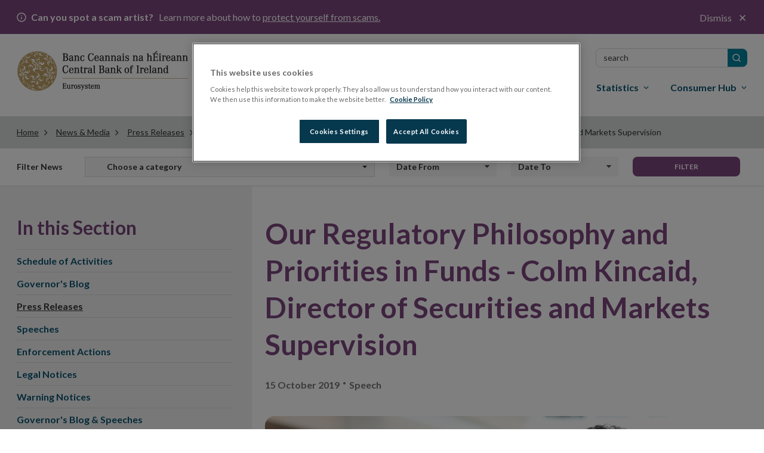

--- FILE ---
content_type: text/html; charset=utf-8
request_url: https://www.centralbank.ie/news/article/speech-philosophy-priorities-funds-colm-kincaid-15-oct-2019
body_size: 28922
content:

<!DOCTYPE html>

<html id="htmlElement" xmlns="http://www.w3.org/1999/xhtml" lang="en">
<head>
        <!-- OneTrust Cookies Consent Notice start for www.centralbank.ie -->
        <script type="text/javascript" src="https://cdn.cookielaw.org/consent/01926dd3-236b-7534-88ac-fc26a707b641/OtAutoBlock.js"></script>
        <script src="https://cdn.cookielaw.org/scripttemplates/otSDKStub.js" type="text/javascript" charset="UTF-8" data-domain-script="01926dd3-236b-7534-88ac-fc26a707b641"></script>
        <script type="text/javascript">
            delete_cookie();
            var now = new Date();
            now.setTime(now.getTime() + 1 * 3600 * 1000 * 24 * 365);
            function delete_cookie() {
                document.cookie = "OptanonAlertBoxClosed=; path=/; domain=.www.centralbank.ie; expires=Thu, 01 Jan 1970 00:00:01 GMT";
                document.cookie = "OptanonConsent=; path=/; domain=.www.centralbank.ie; expires=Thu, 01 Jan 1970 00:00:01 GMT";
            }

            function cookieExists(cookieName) {
                var value = '; ' + document.cookie;
                var parts = value.split('; ' + cookieName + '=');
                if (parts.length == 2) {
                    return true;
                }
            }
            function OptanonWrapper() {
                //Start - Change Optanon Cookie Expiry
                var bannerAcceptButton = document.getElementById("onetrust-accept-btn-handler");
                var pcAllowAllButton = document.getElementById("accept-recommended-btn-handler");
                var pcCloseButton = document.getElementById("close-pc-btn-handler");
                var pcSaveButton = document.getElementsByClassName("save-preference-btn-handler")[0];

                //Allowed all via Banner
                if (bannerAcceptButton) {
                    bannerAcceptButton.addEventListener('click', function () {
                        CookieSettingsUpdated();
                    });
                }

                //Allowed all via Preference Center
                if (pcAllowAllButton) {
                    pcAllowAllButton.addEventListener('click', function () {
                        CookieSettingsUpdated();
                    });
                }

                //Set custom settings via Preference Center
                if (pcCloseButton) {
                    pcCloseButton.addEventListener('click', function () {
                        CookieSettingsUpdated();
                    });
                }

                //Set custom settings via Preference Center
                if (pcSaveButton) {
                    pcSaveButton.addEventListener('click', function () {
                        CookieSettingsUpdated();
                    });
                }
            }
            function CookieSettingsUpdated() {
                setTimeout(function () {
                    toggle_iFrames();
                }, 300);
            }

            function optanonCategoryEnabled(name, cat) {
                var value = "; " + document.cookie;
                var parts = value.split("; " + name + "=");
                if (parts.length == 2) {
                    var cookieValue = parts.pop().split(";").shift();
                    var cookieDetails = cookieValue.split('&');
                    for (i = 0; i < cookieDetails.length; i++) {
                        var details = cookieDetails[i].split("=");
                        if (details[0] == "groups") {
                            var categories = decodeURIComponent(details[1]).split(",");
                            for (c = 0; c < categories.length; c++) {
                                var category = categories[c].split(":");
                                if (category[0] == cat && category[1] == "1") {
                                    return true
                                }
                            }
                        }
                    }
                }
                return false;
            }
        </script>
        <!-- OneTrust Cookies Consent Notice end -->
    
    <!-- Google Tag Manager -->
    <script>(function (w, d, s, l, i) {
            w[l] = w[l] || []; w[l].push({
                'gtm.start':
                    new Date().getTime(), event: 'gtm.js'
            }); var f = d.getElementsByTagName(s)[0],
                j = d.createElement(s), dl = l != 'dataLayer' ? '&l=' + l : ''; j.async = true; j.src =
                    'https://www.googletagmanager.com/gtm.js?id=' + i + dl; f.parentNode.insertBefore(j, f);
        })(window, document, 'script', 'dataLayer', 'GTM-M4KRX7C');</script>
    <!-- End Google Tag Manager -->

    <title>
	Our Regulatory Philosophy and Priorities in Funds - Colm Kincaid, Director of Securities and Markets Supervision 
</title><meta charset="UTF-8" /><meta http-equiv="X-UA-Compatible" content="IE=Edge" /><meta name="format-detection" content="telephone=no" /><meta name="viewport" content="width=device-width, maximum-scale=2" />
        <link href="https://fonts.googleapis.com/css?family=Lato:400,400i,700,700i,900" rel="stylesheet" />
        <link href="../../Theme/css/gulp_default.min.css?v1=1768343506325" rel="stylesheet" />
        <link href="../../Theme/css/imgs/favicon.ico" type="image/png" rel="icon" />
        <link href="https://customer.cludo.com/assets/3127/13322/css/css.css?v=1768343506325" rel="stylesheet">
        <link href="https://customer.cludo.com/assets/3127/13322/cludo-search.min.css?v=1768343506325" type="text/css" rel="stylesheet">
    
    <script>
        /*!
         * enquire.js v2.1.2 - Awesome Media Queries in JavaScript
         * Copyright (c) 2014 Nick Williams - http://wicky.nillia.ms/enquire.js
         * License: MIT (http://www.opensource.org/licenses/mit-license.php)
         */
        !function (a, b, c) { var d = window.matchMedia; "undefined" != typeof module && module.exports ? module.exports = c(d) : "function" == typeof define && define.amd ? define(function () { return b[a] = c(d) }) : b[a] = c(d) }("enquire", this, function (a) { "use strict"; function b(a, b) { var c, d = 0, e = a.length; for (d; e > d && (c = b(a[d], d), c !== !1); d++); } function c(a) { return "[object Array]" === Object.prototype.toString.apply(a) } function d(a) { return "function" == typeof a } function e(a) { this.options = a, !a.deferSetup && this.setup() } function f(b, c) { this.query = b, this.isUnconditional = c, this.handlers = [], this.mql = a(b); var d = this; this.listener = function (a) { d.mql = a, d.assess() }, this.mql.addListener(this.listener) } function g() { if (!a) throw new Error("matchMedia not present, legacy browsers require a polyfill"); this.queries = {}, this.browserIsIncapable = !a("only all").matches } return e.prototype = { setup: function () { this.options.setup && this.options.setup(), this.initialised = !0 }, on: function () { !this.initialised && this.setup(), this.options.match && this.options.match() }, off: function () { this.options.unmatch && this.options.unmatch() }, destroy: function () { this.options.destroy ? this.options.destroy() : this.off() }, equals: function (a) { return this.options === a || this.options.match === a } }, f.prototype = { addHandler: function (a) { var b = new e(a); this.handlers.push(b), this.matches() && b.on() }, removeHandler: function (a) { var c = this.handlers; b(c, function (b, d) { return b.equals(a) ? (b.destroy(), !c.splice(d, 1)) : void 0 }) }, matches: function () { return this.mql.matches || this.isUnconditional }, clear: function () { b(this.handlers, function (a) { a.destroy() }), this.mql.removeListener(this.listener), this.handlers.length = 0 }, assess: function () { var a = this.matches() ? "on" : "off"; b(this.handlers, function (b) { b[a]() }) } }, g.prototype = { register: function (a, e, g) { var h = this.queries, i = g && this.browserIsIncapable; return h[a] || (h[a] = new f(a, i)), d(e) && (e = { match: e }), c(e) || (e = [e]), b(e, function (b) { d(b) && (b = { match: b }), h[a].addHandler(b) }), this }, unregister: function (a, b) { var c = this.queries[a]; return c && (b ? c.removeHandler(b) : (c.clear(), delete this.queries[a])), this } }, new g });
    </script>
    
        <script type="text/javascript" src="https://customer.cludo.com/scripts/bundles/search-script.min.js?v=1768343506325"></script>
    <meta name="description" property="og:description" content="On 15 October 2019, Colm Kincaid delivered remarks to the Asset Management Distribution Roundtable, Dublin" /><meta name="og:title" content="Our Regulatory Philosophy and Priorities in Funds - Colm Kincaid, Director of Securities and Markets Supervision | Central Bank of Ireland" /><meta property="og:title" content="Our Regulatory Philosophy and Priorities in Funds - Colm Kincaid, Director of Securities and Markets Supervision " /><meta property="og:type" content="article" /><meta property="og:url" content="https://www.centralbank.ie/news/article/speech-philosophy-priorities-funds-colm-kincaid-15-oct-2019" /><meta property="og:image" content="https://www.centralbank.ie/images/default-source/news-articles/testimonials/colm-kincaid.jpg?sfvrsn=1d5b21d_4" /><meta property="og:site_name" content="Central Bank of Ireland - English" /><link rel="canonical" href="https://www.centralbank.ie/news/article/speech-philosophy-priorities-funds-colm-kincaid-15-oct-2019" /><link href="/Telerik.Web.UI.WebResource.axd?d=PMrIT5dOWaVYIcpFWUE4nLMondQKT06rXaYKkrkmgIA8U6HILVhpXLNRyzM-lIWJ8BX-z660YcQRxI2gOMva4XEE0eho4ecSkzb-HevxJ3gtKU39f0z9ObqAiNMy_AcI0&amp;t=638841048724991631&amp;compress=0&amp;_TSM_CombinedScripts_=%3b%3bTelerik.Sitefinity.Resources%2c+Version%3d15.3.8522.0%2c+Culture%3dneutral%2c+PublicKeyToken%3db28c218413bdf563%3aen%3a3768ae42-d8f5-4fb3-bab3-68e873ac101a%3a7a90d6a" type="text/css" rel="stylesheet" /></head>
<body id="sBody">
    <!-- Google Tag Manager (noscript) -->
    <noscript>
        <iframe src="https://www.googletagmanager.com/ns.html?id=GTM-M4KRX7C"
            height="0" width="0" style="display: none; visibility: hidden"></iframe>
    </noscript>
    <!-- End Google Tag Manager (noscript) -->

    <form method="post" action="./speech-philosophy-priorities-funds-colm-kincaid-15-oct-2019" id="form1">
<div class="aspNetHidden">
<input type="hidden" name="ctl07_TSM" id="ctl07_TSM" value="" />
<input type="hidden" name="ctl08_TSSM" id="ctl08_TSSM" value="" />
<input type="hidden" name="__EVENTTARGET" id="__EVENTTARGET" value="" />
<input type="hidden" name="__EVENTARGUMENT" id="__EVENTARGUMENT" value="" />
<input type="hidden" name="__VIEWSTATE" id="__VIEWSTATE" value="NLS2UEO176M2nQRkjlVlmsS1H6Gtz8TDfDCiwZBVoPfO2JOi24pGJvw76rl6qIfdsvIbUpflxSvVsKWkeTMHOr1S2N0l/ScXDYzuxIzPUTE=" />
</div>

<script type="text/javascript">
//<![CDATA[
var theForm = document.forms['form1'];
if (!theForm) {
    theForm = document.form1;
}
function __doPostBack(eventTarget, eventArgument) {
    if (!theForm.onsubmit || (theForm.onsubmit() != false)) {
        theForm.__EVENTTARGET.value = eventTarget;
        theForm.__EVENTARGUMENT.value = eventArgument;
        theForm.submit();
    }
}
//]]>
</script>


<script src="/WebResource.axd?d=pynGkmcFUV13He1Qd6_TZPPxXRrJGOukUEKupRpxuah9Q4yUtOxsQ1ZMK1zg6X59kCpscrumAhTOCaAWulRqug2&amp;t=638901526312636832" type="text/javascript"></script>


<script type="text/javascript">
//<![CDATA[
var __cultureInfo = {"name":"en","numberFormat":{"CurrencyDecimalDigits":2,"CurrencyDecimalSeparator":".","IsReadOnly":true,"CurrencyGroupSizes":[3],"NumberGroupSizes":[3],"PercentGroupSizes":[3],"CurrencyGroupSeparator":",","CurrencySymbol":"$","NaNSymbol":"NaN","CurrencyNegativePattern":0,"NumberNegativePattern":1,"PercentPositivePattern":1,"PercentNegativePattern":1,"NegativeInfinitySymbol":"-∞","NegativeSign":"-","NumberDecimalDigits":2,"NumberDecimalSeparator":".","NumberGroupSeparator":",","CurrencyPositivePattern":0,"PositiveInfinitySymbol":"∞","PositiveSign":"+","PercentDecimalDigits":2,"PercentDecimalSeparator":".","PercentGroupSeparator":",","PercentSymbol":"%","PerMilleSymbol":"‰","NativeDigits":["0","1","2","3","4","5","6","7","8","9"],"DigitSubstitution":1},"dateTimeFormat":{"AMDesignator":"AM","Calendar":{"MinSupportedDateTime":"\/Date(-62135596800000)\/","MaxSupportedDateTime":"\/Date(253402300799999)\/","AlgorithmType":1,"CalendarType":1,"Eras":[1],"TwoDigitYearMax":2049,"IsReadOnly":true},"DateSeparator":"/","FirstDayOfWeek":0,"CalendarWeekRule":0,"FullDateTimePattern":"dddd, MMMM d, yyyy h:mm:ss tt","LongDatePattern":"dddd, MMMM d, yyyy","LongTimePattern":"h:mm:ss tt","MonthDayPattern":"MMMM d","PMDesignator":"PM","RFC1123Pattern":"ddd, dd MMM yyyy HH\u0027:\u0027mm\u0027:\u0027ss \u0027GMT\u0027","ShortDatePattern":"M/d/yyyy","ShortTimePattern":"h:mm tt","SortableDateTimePattern":"yyyy\u0027-\u0027MM\u0027-\u0027dd\u0027T\u0027HH\u0027:\u0027mm\u0027:\u0027ss","TimeSeparator":":","UniversalSortableDateTimePattern":"yyyy\u0027-\u0027MM\u0027-\u0027dd HH\u0027:\u0027mm\u0027:\u0027ss\u0027Z\u0027","YearMonthPattern":"MMMM yyyy","AbbreviatedDayNames":["Sun","Mon","Tue","Wed","Thu","Fri","Sat"],"ShortestDayNames":["Su","Mo","Tu","We","Th","Fr","Sa"],"DayNames":["Sunday","Monday","Tuesday","Wednesday","Thursday","Friday","Saturday"],"AbbreviatedMonthNames":["Jan","Feb","Mar","Apr","May","Jun","Jul","Aug","Sep","Oct","Nov","Dec",""],"MonthNames":["January","February","March","April","May","June","July","August","September","October","November","December",""],"IsReadOnly":true,"NativeCalendarName":"Gregorian Calendar","AbbreviatedMonthGenitiveNames":["Jan","Feb","Mar","Apr","May","Jun","Jul","Aug","Sep","Oct","Nov","Dec",""],"MonthGenitiveNames":["January","February","March","April","May","June","July","August","September","October","November","December",""]},"eras":[1,"A.D.",null,0]};//]]>
</script>

<script src="/Telerik.Web.UI.WebResource.axd?_TSM_HiddenField_=ctl07_TSM&amp;compress=0&amp;_TSM_CombinedScripts_=%3b%3bSystem.Web.Extensions%2c+Version%3d4.0.0.0%2c+Culture%3dneutral%2c+PublicKeyToken%3d31bf3856ad364e35%3aen%3af8efdcae-fc88-4697-a128-23b7f470d078%3aea597d4b%3ab25378d2" type="text/javascript"></script>
<script type="text/javascript">
//<![CDATA[
if (typeof(Sys) === 'undefined') throw new Error('ASP.NET Ajax client-side framework failed to load.');
//]]>
</script>

<div class="aspNetHidden">

	<input type="hidden" name="__VIEWSTATEGENERATOR" id="__VIEWSTATEGENERATOR" value="9B6EAB41" />
	<input type="hidden" name="__EVENTVALIDATION" id="__EVENTVALIDATION" value="[base64]/2jQojcLZWlNoK3z5tfWC6+smOGpRwR58SNjgEr7fz6a9C4kY06DTL4SVxZY3vZW4K37s6kDxUO5xnHE=" />
</div><script type="text/javascript">
//<![CDATA[
Sys.WebForms.PageRequestManager._initialize('ctl00$ctl07', 'form1', [], [], [], 90, 'ctl00');
//]]>
</script>
<input type="hidden" name="ctl00$ctl07" id="ctl07" />
<script type="text/javascript">
//<![CDATA[
Sys.Application.setServerId("ctl07", "ctl00$ctl07");
Sys.Application._enableHistoryInScriptManager();
//]]>
</script>

        
            <script type="text/javascript">
                var els = document.querySelectorAll('link[href^="/Telerik.Web.UI.WebResource.axd"]');
                els[0].parentNode.removeChild(els[0]);
            </script>
        
        
            <noscript>
                <div class="js-notification">
                    <div class="container">
                        <p>
                            <span class="fa fa-info-circle"></span>It appears JavaScript is disabled. To get the most out of the
                website we recommend enabling JavaScript in your browser.
                        </p>
                        <a href="#" class="close-notification"><span class="fa fa-times"></span><span
                            class="sr-only">Close</span></a>
                    </div>
                </div>
            </noscript>

        

        <header id="cbi_header" class="hide-on-print">
            



<div class="alert-bar closed" data-publish-date="12/10/2025 4:42:47 PM">
    <div class="container">
        <p>
            <b>
                Can you spot a scam artist?
            </b>
            Learn more about how to
                <a class="alert-link" href="/consumer-hub/explainers/how-can-i-avoid-a-financial-services-scam">
                    protect yourself from scams.
                </a>

            <button class="alert-close">
                Dismiss
            </button>
        </p>
    </div>
</div>


            <div class="container">
                <div class="row">
                    <div class="col-sm-3">
                        


    <a href="/home">
                <img loading="lazy" src="/images/default-source/logos/logo.png?sfvrsn=3dff671a_5" title="Central Bank of Ireland" alt="Central Bank homepage"
         
          />

    </a>

                            <span id="toggleMenu" class="hidden-sm hidden-md hidden-lg "><i class="glyphicon glyphicon-remove"></i><i class="glyphicon glyphicon-menu-hamburger"></i>Menu</span>
                        
                    </div>
                    
<nav id="plhMenus_TAFC558EA054_megaMenu" class="sf_colsIn col-sm-9 cls-megamenu-nav" aria-labelledby="gnsheading" data-placeholder-label="Menus">


<h2 class="sr-only" id="gnsheading">Main menu</h2>

<div id="tns">
    <ul>
        
    <li class=""><a href="/about" target="_self">About</a></li>
    <li class="active"><a href="/news-media" target="_self">News &amp; Media</a></li>
    <li class=""><a href="/events" target="_self">Events</a></li>
    <li class=""><a href="/careers" target="_self">Careers</a></li>
    <li class=""><a href="/contact-us" target="_self">Contact</a></li>
        <li> <a href="/ga/home">Gaeilge</a> </li>
        <li class="inner-addon right-addon active">
            <label for="megaMenuSearchBox" class="sr-only">Search</label>
            <i class="glyphicon glyphicon-search"></i>

            <div id="cludo-search-form-top">
                <input type="text" class="form-control search-input" placeholder="SEARCH" name="megaMenuSearchBox" id="megaMenuSearchBox">
                <button type="submit" class="search-button" id="search-button" aria-label="search button"></button>
            </div>

        </li>
    </ul>
</div>









<ul class="mega-menu" aria-label="Main menu">
        <li>
            <a id="item-financial-system" class="" href="#" aria-haspopup="true"><span>Financial System</span></a>
            <div class="grey-box">
                <div class="container">
                    <div class="navbtn row hidden-sm hidden-md hidden-lg">
                        <div class="col-xs-4">
                            <a href="#" class="btn btn-dark-blue button-text-small">
                                <span class="glyphicon glyphicon-chevron-left"></span>Back
                            </a>
                        </div>
                        <div class="col-xs-8">
                            <p class="title">ACS</p>
                        </div>
                    </div>
                    <div class="row heading-bar">
                        <div class="col-sm-6">Financial System</div>
                        <div class="col-sm-6"></div>
                    </div>
                    <div class="row">
                        <div class="col-sm-3 first">
<p>How we identify risk and take actions to ensure financial stability.</p>
<p><a href="/financial-system" class="btn-reg">Financial System Overview</a></p><hr><ul><li><a href="/consumer-hub/notes-and-coins/exchange-old-or-damaged-money">Money, notes and coins</a></li><li><a href="/financial-system/financial-stability/macro-prudential-policy">Macroprudential Policy</a></li><li><a href="/macro-prudential-policies-for-bank-capital/countercyclical-capital-buffer">Countercyclical Capital Buffer</a></li></ul>
                        </div>
                        <div class="col-sm-9 sub-menu ">
                            <ul role="menu" aria-label="second level menu">

                                    <li class="">
        <a tabindex="0" href="/financial-system" aria-haspopup="false">Financial System Overview</a>
    </li>
            <li class="sub">

                <a tabindex="0" href="#" aria-haspopup="true">Financial Stability</a>

                <ul role="menu" aria-label="third level menu">
                        <li class="">
        <a tabindex="0" href="/financial-system/financial-stability" aria-haspopup="false">Financial Stability Overview</a>
    </li>
            <li>

                <a tabindex="0" href="/financial-system/financial-stability/macro-prudential-policy" aria-haspopup="true">Macroprudential Policy </a>

            </li>
            <li>

                <a tabindex="0" href="/financial-system/financial-stability/financial-stability-research" aria-haspopup="true">Financial Stability Research</a>

            </li>
            <li>

                <a tabindex="0" href="/financial-system/financial-stability/risks-for-financial-stability" aria-haspopup="true">Risks for Financial Stability</a>

            </li>
            <li>

                <a tabindex="0" href="/financial-system/financial-stability/market-based-finance-monitor" aria-haspopup="true">Market Based Finance Monitor</a>

            </li>
            <li>

                <a tabindex="0" href="/financial-system/financial-stability/financial-stability-committee" aria-haspopup="true">Financial Stability Committee&#160;</a>

            </li>

                </ul>
            </li>
            <li class="sub">

                <a tabindex="0" href="#" aria-haspopup="true">Payments and Securities Settlements</a>

                <ul role="menu" aria-label="third level menu">
                        <li class="">
        <a tabindex="0" href="/financial-system/payments-and-securities-settlements" aria-haspopup="false">Payments and Securities Settlements Overview</a>
    </li>
            <li>

                <a tabindex="0" href="/financial-system/payments-and-securities-settlements/catalyst" aria-haspopup="true">Catalyst&#160;</a>

            </li>
            <li>

                <a tabindex="0" href="/financial-system/payments-and-securities-settlements/national-competent-authority" aria-haspopup="true">National Competent Authority</a>

            </li>
            <li>

                <a tabindex="0" href="/financial-system/payments-and-securities-settlements/national-stakeholder-groups" aria-haspopup="true">National Stakeholder Groups </a>

            </li>
            <li>

                <a tabindex="0" href="/financial-system/payments-and-securities-settlements/oversight" aria-haspopup="true">Oversight</a>

            </li>
            <li>

                <a tabindex="0" href="/financial-system/payments-and-securities-settlements/target-services" aria-haspopup="true">TARGET Services</a>

            </li>
            <li>

                <a tabindex="0" href="/financial-system/payments-and-securities-settlements/payment-system-approval-process" aria-haspopup="true">Payments Systems Approval Process</a>

            </li>
            <li>

                <a tabindex="0" href="/financial-system/payments-and-securities-settlements/single-euro-payments-overview" aria-haspopup="true">Single Euro Payments Area</a>

            </li>
            <li>

                <a tabindex="0" href="/financial-system/payments-and-securities-settlements/irish-retail-payments-forum" aria-haspopup="true">Irish Retail Payments Forum</a>

            </li>

                </ul>
            </li>
            <li>

                <a tabindex="0" href="/financial-system/resolution" aria-haspopup="true">Resolution </a>

            </li>
            <li>

                <a tabindex="0" href="/financial-system/foreign-exchange-global-code-of-conduct" aria-haspopup="true">Foreign Exchange Global Code of Conduct</a>

            </li>
            <li class="sub">

                <a tabindex="0" href="#" aria-haspopup="true">Operational Resilience and Cyber</a>

                <ul role="menu" aria-label="third level menu">
                        <li class="">
        <a tabindex="0" href="/financial-system/operational-resilience-and-cyber" aria-haspopup="false">Operational Resilience and Cyber Overview</a>
    </li>
            <li>

                <a tabindex="0" href="/financial-system/operational-resilience-and-cyber/operational-resilience" aria-haspopup="true">Operational Resilience </a>

            </li>
            <li>

                <a tabindex="0" href="/financial-system/operational-resilience-and-cyber/cyber-resilience" aria-haspopup="true">Cyber Resilience</a>

            </li>

                </ul>
            </li>
            <li class="sub">

                <a tabindex="0" href="#" aria-haspopup="true">Climate Change&#160;</a>

                <ul role="menu" aria-label="third level menu">
                        <li class="">
        <a tabindex="0" href="/financial-system/climate-change" aria-haspopup="false">Climate Change&#160; Overview</a>
    </li>
            <li>

                <a tabindex="0" href="/financial-system/climate-change/economic-and-financial-interlinkages" aria-haspopup="true">Economic and Financial Interlinkages</a>

            </li>
            <li>

                <a tabindex="0" href="/financial-system/climate-change/financial-regulation-and-supervision" aria-haspopup="true">Financial Regulation and Supervision</a>

            </li>
            <li>

                <a tabindex="0" href="/financial-system/climate-change/international-engagement" aria-haspopup="true">International Engagement&#160;</a>

            </li>
            <li>

                <a tabindex="0" href="/financial-system/climate-change/the-central-bank-and-sustainability" aria-haspopup="true">The Central Bank and Sustainability</a>

            </li>
            <li>

                <a tabindex="0" href="/financial-system/climate-change/planning-for-transition-to-net-zero" aria-haspopup="true">Planning for Transition to Net Zero</a>

            </li>

                </ul>
            </li>
            <li>

                <a tabindex="0" href="/financial-system/a-digital-euro" aria-haspopup="true">A Digital Euro</a>

            </li>
            <li class="sub">

                <a tabindex="0" href="#" aria-haspopup="true">Access to Cash</a>

                <ul role="menu" aria-label="third level menu">
                        <li class="">
        <a tabindex="0" href="/financial-system/access-to-cash" aria-haspopup="false">Access to Cash Overview</a>
    </li>
            <li>

                <a tabindex="0" href="/financial-system/access-to-cash/access-to-cash-consultation-papers" aria-haspopup="true">Access to Cash Consultation Papers</a>

            </li>
            <li>

                <a tabindex="0" href="/financial-system/access-to-cash/registration-query-form" aria-haspopup="true">Registration Query Form</a>

            </li>
            <li>

                <a tabindex="0" href="/financial-system/access-to-cash/registration-of-atm-deployers-and-cash-in-transit-providers" aria-haspopup="true">Registration of ATM deployers and cash-in-transit providers</a>

            </li>

                </ul>
            </li>

                            </ul>
                        </div>
                    </div>
                    <a href="#" class="close-megamenu">Close <span class="fa fa-times"></span></a>
                </div>
            </div>
        </li>
        <li>
            <a id="item-monetary-policy" class="" href="#" aria-haspopup="true"><span>Monetary Policy</span></a>
            <div class="grey-box">
                <div class="container">
                    <div class="navbtn row hidden-sm hidden-md hidden-lg">
                        <div class="col-xs-4">
                            <a href="#" class="btn btn-dark-blue button-text-small">
                                <span class="glyphicon glyphicon-chevron-left"></span>Back
                            </a>
                        </div>
                        <div class="col-xs-8">
                            <p class="title">ACS</p>
                        </div>
                    </div>
                    <div class="row heading-bar">
                        <div class="col-sm-6">Monetary Policy</div>
                        <div class="col-sm-6"></div>
                    </div>
                    <div class="row">
                        <div class="col-sm-3 first">
<p>Maintaining price stability as part of the Eurosystem.</p>
<p><a href="/monetary-policy" class="btn-reg">Monetary Policy Overview</a></p><hr>
                        </div>
                        <div class="col-sm-9 sub-menu ">
                            <ul role="menu" aria-label="second level menu">

                                    <li class="">
        <a tabindex="0" href="/monetary-policy" aria-haspopup="false">Monetary Policy Overview</a>
    </li>
            <li class="sub">

                <a tabindex="0" href="#" aria-haspopup="true">Policy Setting</a>

                <ul role="menu" aria-label="third level menu">
                        <li class="">
        <a tabindex="0" href="/monetary-policy/policy-setting" aria-haspopup="false">Policy Setting Overview</a>
    </li>
            <li>

                <a tabindex="0" href="/monetary-policy/policy-setting/monetary-policy-role" aria-haspopup="true">Monetary Policy Role</a>

            </li>
            <li>

                <a tabindex="0" href="/monetary-policy/policy-setting/ecb-governing-council-and-monetary-policy-decisions" aria-haspopup="true">ECB Governing Council and Monetary Policy Decisions</a>

            </li>

                </ul>
            </li>
            <li class="sub">

                <a tabindex="0" href="#" aria-haspopup="true">Policy Implementation</a>

                <ul role="menu" aria-label="third level menu">
                        <li class="">
        <a tabindex="0" href="/monetary-policy/policy-implementation" aria-haspopup="false">Policy Implementation Overview</a>
    </li>
            <li>

                <a tabindex="0" href="/monetary-policy/policy-implementation/open-market-operations" aria-haspopup="true">Open Market Operations</a>

            </li>
            <li>

                <a tabindex="0" href="/monetary-policy/policy-implementation/standing-facilities" aria-haspopup="true">Standing Facilities</a>

            </li>
            <li>

                <a tabindex="0" href="/monetary-policy/policy-implementation/counter-party-eligibility" aria-haspopup="true">Counterparty Eligibility </a>

            </li>
            <li>

                <a tabindex="0" href="/monetary-policy/policy-implementation/legal-documentation" aria-haspopup="true">Legal Documentation</a>

            </li>
            <li>

                <a tabindex="0" href="/monetary-policy/policy-implementation/collateral-framework" aria-haspopup="true">Collateral Framework</a>

            </li>
            <li>

                <a tabindex="0" href="/monetary-policy/policy-implementation/asset-purchase-programmes" aria-haspopup="true">Asset Purchase Programmes</a>

            </li>
            <li>

                <a tabindex="0" href="/monetary-policy/policy-implementation/collateral-management-provision-of-liquidity-to-banks" aria-haspopup="true">Collateral Management &amp; Provision of Liquidity to Banks </a>

            </li>

                </ul>
            </li>
            <li class="sub">

                <a tabindex="0" href="#" aria-haspopup="true">Management of Investment Assets</a>

                <ul role="menu" aria-label="third level menu">
                        <li class="">
        <a tabindex="0" href="/monetary-policy/management-of-investment-assets" aria-haspopup="false">Management of Investment Assets Overview</a>
    </li>
            <li>

                <a tabindex="0" href="/monetary-policy/management-of-investment-assets/banks-investment-assets" aria-haspopup="true">Central Bank&#39;s Investment Assets</a>

            </li>
            <li>

                <a tabindex="0" href="/monetary-policy/management-of-investment-assets/ecb-pooled-reserves" aria-haspopup="true">ECB’s US Dollar Reserve Assets</a>

            </li>

                </ul>
            </li>
            <li>

                <a tabindex="0" href="/monetary-policy/risk-management" aria-haspopup="true">Risk Management</a>

            </li>
            <li>

                <a tabindex="0" href="/monetary-policy/european-central-bank-strategy-review" aria-haspopup="true">European Central Bank Strategy Review </a>

            </li>

                            </ul>
                        </div>
                    </div>
                    <a href="#" class="close-megamenu">Close <span class="fa fa-times"></span></a>
                </div>
            </div>
        </li>
        <li>
            <a id="item-regulation" class="" href="#" aria-haspopup="true"><span>Regulation</span></a>
            <div class="grey-box">
                <div class="container">
                    <div class="navbtn row hidden-sm hidden-md hidden-lg">
                        <div class="col-xs-4">
                            <a href="#" class="btn btn-dark-blue button-text-small">
                                <span class="glyphicon glyphicon-chevron-left"></span>Back
                            </a>
                        </div>
                        <div class="col-xs-8">
                            <p class="title">ACS</p>
                        </div>
                    </div>
                    <div class="row heading-bar">
                        <div class="col-sm-6">Regulation</div>
                        <div class="col-sm-6"></div>
                    </div>
                    <div class="row">
                        <div class="col-sm-3 first">
<p>How we regulate financial services in Ireland. </p>
<p><a href="/regulation" class="btn-reg">Regulation Overview</a></p><hr><ul><li><a href="/regulation/how-we-regulate/international-financial-sanctions/EU-restrictive-measures-relating-to-actions-in-Ukraine">Changes to the Russia/Ukraine Regulations</a></li><li><a href="/regulation/how-we-regulate/fitness-probity">Fitness and Probity</a></li><li><a href="/regulation/innovation-hub" title="Innovation Hub">Innovation Hub</a></li><li><a href="https://portal.centralbank.ie/" title="This link will open in a new tab or window" target="_blank" rel="noopener" data-sf-ec-immutable="">Log in to Central Bank Portal</a></li><li><a href="https://onlinereporting.cbfsai.ie/" target="_blank" title="This link will open in a new tab or window" rel="noopener" data-sf-ec-immutable="">Log in to Credit Union Auditor Reporting</a></li><li><a href="https://orion.centralbank.ie/" title="This link will open in a new tab or window" target="_blank" rel="noopener" data-sf-ec-immutable="">Log in to ORION</a></li><li><a href="http://registers.centralbank.ie/" title="This link will open in a new tab or window" target="_blank" rel="noopener" data-sf-ec-immutable="">Registers</a></li></ul>
                        </div>
                        <div class="col-sm-9 sub-menu ">
                            <ul role="menu" aria-label="second level menu">

                                    <li class="">
        <a tabindex="0" href="/regulation" aria-haspopup="false">Regulation Overview</a>
    </li>
            <li class="sub">

                <a tabindex="0" href="#" aria-haspopup="true">Innovation-Hub</a>

                <ul role="menu" aria-label="third level menu">
                        <li class="">
        <a tabindex="0" href="/regulation/innovation-hub" aria-haspopup="false">Innovation-Hub Overview</a>
    </li>
            <li>

                <a tabindex="0" href="/regulation/innovation-hub/engaging-with-the-innovation-hub" aria-haspopup="true">Engaging with the Innovation Hub</a>

            </li>
            <li>

                <a tabindex="0" href="/regulation/innovation-hub/how-to-engage-with-the-innovation-hub" aria-haspopup="true">How to Engage with the Innovation Hub</a>

            </li>
            <li>

                <a tabindex="0" href="/regulation/innovation-hub/innovation-hub-engagement-form" aria-haspopup="true">Innovation Hub Engagement Form</a>

            </li>
            <li>

                <a tabindex="0" href="/regulation/innovation-hub/innovation-sandbox-programme" aria-haspopup="true">Innovation Sandbox Programme</a>

            </li>
            <li>

                <a tabindex="0" href="/regulation/innovation-hub/our-approach-to-innovation" aria-haspopup="true">Our Approach to Innovation</a>

            </li>
            <li>

                <a tabindex="0" href="/regulation/innovation-hub/speeches-and-publications" aria-haspopup="true">Speeches and Publications</a>

            </li>
            <li>

                <a tabindex="0" href="/regulation/innovation-hub/eu-international-innovation-forums" aria-haspopup="true">EU/International Innovation Forums</a>

            </li>
            <li>

                <a tabindex="0" href="/regulation/innovation-hub/consultation-paper-on-innovation-engagement---cp156" aria-haspopup="true">Consultation Paper on Innovation Engagement - CP156</a>

            </li>

                </ul>
            </li>
            <li class="sub">

                <a tabindex="0" href="#" aria-haspopup="true">Central Bank of Ireland Portal</a>

                <ul role="menu" aria-label="third level menu">
                        <li class="">
        <a tabindex="0" href="/regulation/central-bank-portal" aria-haspopup="false">Central Bank of Ireland Portal Overview</a>
    </li>
            <li>

                <a tabindex="0" href="/regulation/central-bank-portal/returns-guidance" aria-haspopup="true">Returns Guidance</a>

            </li>
            <li>

                <a tabindex="0" href="/regulation/central-bank-portal/help" aria-haspopup="true">Help</a>

            </li>
            <li>

                <a tabindex="0" href="/regulation/central-bank-portal/legal-information" aria-haspopup="true">Portal Legal Information</a>

            </li>
            <li>

                <a tabindex="0" href="/regulation/central-bank-portal/contact-us" aria-haspopup="true">Contact Us</a>

            </li>

                </ul>
            </li>
            <li class="sub">

                <a tabindex="0" href="#" aria-haspopup="true">How We Regulate</a>

                <ul role="menu" aria-label="third level menu">
                        <li class="">
        <a tabindex="0" href="/regulation/how-we-regulate" aria-haspopup="false">How We Regulate Overview</a>
    </li>
            <li>

                <a tabindex="0" href="/regulation/how-we-regulate/authorisation" aria-haspopup="true">Authorisation</a>

            </li>
            <li>

                <a tabindex="0" href="/regulation/how-we-regulate/fitness-probity" aria-haspopup="true">Fitness &amp; Probity</a>

            </li>
            <li>

                <a tabindex="0" href="/regulation/how-we-regulate/individual-accountability-framework" aria-haspopup="true">Individual Accountability Framework&#160;</a>

            </li>
            <li>

                <a tabindex="0" href="/regulation/how-we-regulate/brexit-faq" aria-haspopup="true">Brexit FAQ – Financial Services Firms</a>

            </li>
            <li>

                <a tabindex="0" href="/regulation/how-we-regulate/policy" aria-haspopup="true">Policy</a>

            </li>
            <li>

                <a tabindex="0" href="/regulation/how-we-regulate/supervision" aria-haspopup="true">Supervision</a>

            </li>
            <li>

                <a tabindex="0" href="/regulation/how-we-regulate/fees-levies" aria-haspopup="true">Fees &amp; Levies</a>

            </li>
            <li>

                <a tabindex="0" href="/regulation/how-we-regulate/regulatory-decisions-unit" aria-haspopup="true">Regulatory Decisions Unit</a>

            </li>
            <li>

                <a tabindex="0" href="/regulation/how-we-regulate/enforcement" aria-haspopup="true">Enforcement</a>

            </li>
            <li>

                <a tabindex="0" href="/regulation/how-we-regulate/resolution-framework" aria-haspopup="true">Resolution Framework</a>

            </li>
            <li>

                <a tabindex="0" href="/regulation/how-we-regulate/international-financial-sanctions" aria-haspopup="true">International Financial Sanctions</a>

            </li>
            <li>

                <a tabindex="0" href="/regulation/how-we-regulate/codes" aria-haspopup="true">Codes</a>

            </li>
            <li>

                <a tabindex="0" href="/regulation/how-we-regulate/diversity-and-inclusion-in-regulated-firms" aria-haspopup="true">Diversity and Inclusion in Regulated Firms</a>

            </li>

                </ul>
            </li>
            <li class="sub">

                <a tabindex="0" href="#" aria-haspopup="true">Industry &amp; Market Sectors</a>

                <ul role="menu" aria-label="third level menu">
                        <li class="">
        <a tabindex="0" href="/regulation/industry-market-sectors" aria-haspopup="false">Industry &amp; Market Sectors Overview</a>
    </li>
            <li>

                <a tabindex="0" href="/regulation/industry-market-sectors/brokers-retail-intermediaries" aria-haspopup="true">Brokers / Retail Intermediaries</a>

            </li>
            <li>

                <a tabindex="0" href="/regulation/industry-market-sectors/bureaux-de-change" aria-haspopup="true">Bureaux de Change</a>

            </li>
            <li>

                <a tabindex="0" href="/regulation/industry-market-sectors/client-assets" aria-haspopup="true">Client Assets / Investor Money</a>

            </li>
            <li>

                <a tabindex="0" href="/regulation/industry-market-sectors/credit-institutions" aria-haspopup="true">Credit Institutions</a>

            </li>
            <li>

                <a tabindex="0" href="/regulation/industry-market-sectors/credit-servicing-firms-credit-servicers" aria-haspopup="true">Credit Servicing Firms / Credit Servicers</a>

            </li>
            <li>

                <a tabindex="0" href="/regulation/industry-market-sectors/credit-unions" aria-haspopup="true">Credit Unions</a>

            </li>
            <li>

                <a tabindex="0" href="/regulation/industry-market-sectors/crowdfunding-service-providers" aria-haspopup="true"> Crowdfunding Service Providers</a>

            </li>
            <li>

                <a tabindex="0" href="/regulation/industry-market-sectors/debt-management-firms" aria-haspopup="true">Debt Management Firms</a>

            </li>
            <li>

                <a tabindex="0" href="/regulation/industry-market-sectors/electronic-money-institutions" aria-haspopup="true">Electronic Money Institutions</a>

            </li>
            <li>

                <a tabindex="0" href="/regulation/industry-market-sectors/funds-service-providers" aria-haspopup="true">Funds Service Providers</a>

            </li>
            <li>

                <a tabindex="0" href="/regulation/industry-market-sectors/funds" aria-haspopup="true">Funds</a>

            </li>
            <li>

                <a tabindex="0" href="/regulation/industry-market-sectors/high-cost-credit-providers" aria-haspopup="true">High Cost Credit Providers</a>

            </li>
            <li>

                <a tabindex="0" href="/regulation/industry-market-sectors/insurance-reinsurance" aria-haspopup="true">Insurance &amp; Reinsurance</a>

            </li>
            <li>

                <a tabindex="0" href="/regulation/industry-market-sectors/investment-firms" aria-haspopup="true">Investment Firms</a>

            </li>
            <li>

                <a tabindex="0" href="/regulation/industry-market-sectors/money-transmission-businesses" aria-haspopup="true">Money Transmission Businesses</a>

            </li>
            <li>

                <a tabindex="0" href="/regulation/industry-market-sectors/payment-institutions" aria-haspopup="true">Payment Institutions</a>

            </li>
            <li>

                <a tabindex="0" href="/regulation/industry-market-sectors/pepp-provider" aria-haspopup="true">PEPP Provider</a>

            </li>
            <li>

                <a tabindex="0" href="/regulation/industry-market-sectors/retail-credit-home-reversion-firms" aria-haspopup="true">Retail Credit &amp; Home Reversion Firms</a>

            </li>
            <li>

                <a tabindex="0" href="/regulation/industry-market-sectors/securities-markets" aria-haspopup="true">Securities Markets</a>

            </li>

                </ul>
            </li>
            <li class="sub">

                <a tabindex="0" href="#" aria-haspopup="true">Anti-Money Laundering and Countering the Financing of Terrorism</a>

                <ul role="menu" aria-label="third level menu">
                        <li class="">
        <a tabindex="0" href="/regulation/anti-money-laundering-and-countering-the-financing-of-terrorism" aria-haspopup="false">Anti-Money Laundering and Countering the Financing of Terrorism Overview</a>
    </li>
            <li>

                <a tabindex="0" href="/regulation/anti-money-laundering-and-countering-the-financing-of-terrorism/legislation" aria-haspopup="true">Correspondence with Industry</a>

            </li>
            <li>

                <a tabindex="0" href="/regulation/anti-money-laundering-and-countering-the-financing-of-terrorism/eu-international" aria-haspopup="true">EU and International</a>

            </li>
            <li>

                <a tabindex="0" href="/regulation/anti-money-laundering-and-countering-the-financing-of-terrorism/events" aria-haspopup="true">Events</a>

            </li>
            <li>

                <a tabindex="0" href="/regulation/anti-money-laundering-and-countering-the-financing-of-terrorism/countering-the-financing-of-terrorism" aria-haspopup="true">Financial Sanctions and Terrorist Financing - additional obligations</a>

            </li>
            <li>

                <a tabindex="0" href="/regulation/anti-money-laundering-and-countering-the-financing-of-terrorism/registration---cheque-cashing-offices" aria-haspopup="true">Registration - Cheque Cashing Offices</a>

            </li>
            <li>

                <a tabindex="0" href="/regulation/anti-money-laundering-and-countering-the-financing-of-terrorism/schedule2-registration" aria-haspopup="true">Registration - Schedule 2 Firms</a>

            </li>
            <li>

                <a tabindex="0" href="/regulation/anti-money-laundering-and-countering-the-financing-of-terrorism/virtual-asset-service-providers" aria-haspopup="true">Virtual Asset Service Providers</a>

            </li>
            <li>

                <a tabindex="0" href="/regulation/anti-money-laundering-and-countering-the-financing-of-terrorism/regulatory-requirements-guidance" aria-haspopup="true">Regulation&#160;</a>

            </li>
            <li>

                <a tabindex="0" href="/regulation/anti-money-laundering-and-countering-the-financing-of-terrorism/guidance-on-risk" aria-haspopup="true">Risk and Guidance</a>

            </li>
            <li>

                <a tabindex="0" href="/regulation/anti-money-laundering-and-countering-the-financing-of-terrorism/sector-specific-ml-tf-risk-evaluation-questionnaire" aria-haspopup="true">Sector specific ML/TF Risk Evaluation Questionnaire</a>

            </li>
            <li>

                <a tabindex="0" href="/regulation/anti-money-laundering-and-countering-the-financing-of-terrorism/risk-based-approach-to-aml-supervision" aria-haspopup="true">Supervision</a>

            </li>
            <li>

                <a tabindex="0" href="/regulation/anti-money-laundering-and-countering-the-financing-of-terrorism/tcsp-authorisation" aria-haspopup="true">TCSP Authorisation</a>

            </li>
            <li>

                <a tabindex="0" href="/regulation/anti-money-laundering-and-countering-the-financing-of-terrorism/beneficial-ownership-register" aria-haspopup="true">Beneficial Ownership Register</a>

            </li>
            <li>

                <a tabindex="0" href="/regulation/anti-money-laundering-and-countering-the-financing-of-terrorism/fund-transfer-regulations-notification-requirement-for-payment-service-providers" aria-haspopup="true">Fund Transfer Regulations Notification Requirement for Payment Service Providers</a>

            </li>
            <li>

                <a tabindex="0" href="/regulation/anti-money-laundering-and-countering-the-financing-of-terrorism/ireland-safe-deposit-box-bank-and-payment-accounts-register-isbar" aria-haspopup="true">Ireland Safe Deposit Box Bank and Payment Accounts Register (ISBAR)</a>

            </li>

                </ul>
            </li>
            <li class="sub">

                <a tabindex="0" href="#" aria-haspopup="true">Consumer Protection</a>

                <ul role="menu" aria-label="third level menu">
                        <li class="">
        <a tabindex="0" href="/regulation/consumer-protection" aria-haspopup="false">Consumer Protection Overview</a>
    </li>
            <li>

                <a tabindex="0" href="/regulation/consumer-protection/compliance-monitoring" aria-haspopup="true">Compliance Monitoring</a>

            </li>
            <li>

                <a tabindex="0" href="/regulation/consumer-protection/legislation" aria-haspopup="true">Legislation for Consumer Protection</a>

            </li>
            <li>

                <a tabindex="0" href="/regulation/consumer-protection/advisory-groups" aria-haspopup="true">Advisory Groups</a>

            </li>
            <li>

                <a tabindex="0" href="/regulation/consumer-protection/central-credit-register" aria-haspopup="true">Central Credit Register</a>

            </li>
            <li>

                <a tabindex="0" href="/regulation/consumer-protection/consumer-protection-outlook-report" aria-haspopup="true">Consumer Protection Outlook Report</a>

            </li>
            <li>

                <a tabindex="0" href="/regulation/consumer-protection/european-supervisory-authority-guidelines" aria-haspopup="true">European Supervisory Authority Guidelines</a>

            </li>
            <li>

                <a tabindex="0" href="/regulation/consumer-protection/contact-us" aria-haspopup="true">Consumer Protection Directorate - Contact Us</a>

            </li>
            <li>

                <a tabindex="0" href="/regulation/consumer-protection/consumer-protection-research" aria-haspopup="true">Consumer Protection Research</a>

            </li>
            <li>

                <a tabindex="0" href="/regulation/consumer-protection/consumer-protection-code" aria-haspopup="true">Consumer Protection Code 2025</a>

            </li>
            <li>

                <a tabindex="0" href="/regulation/consumer-protection/consumer-protection-codes-regulations" aria-haspopup="true">Consumer Protection Codes and Regulations</a>

            </li>

                </ul>
            </li>
            <li class="sub">

                <a tabindex="0" href="#" aria-haspopup="true">Markets Update</a>

                <ul role="menu" aria-label="third level menu">
                        <li class="">
        <a tabindex="0" href="/regulation/markets-update" aria-haspopup="false">Markets Update Overview</a>
    </li>
            <li>

                <a tabindex="0" href="/regulation/markets-update/iosco" aria-haspopup="true">IOSCO</a>

            </li>
            <li>

                <a tabindex="0" href="/regulation/markets-update/esma-guidelines-and-recommendations" aria-haspopup="true">ESMA Guidelines and Recommendations</a>

            </li>
            <li>

                <a tabindex="0" href="/regulation/markets-update/markets-update-archive" aria-haspopup="true">Markets Update Archive</a>

            </li>

                </ul>
            </li>
            <li class="sub">

                <a tabindex="0" href="#" aria-haspopup="true">Protected Disclosures &amp; Whistleblowing</a>

                <ul role="menu" aria-label="third level menu">
                        <li class="">
        <a tabindex="0" href="/regulation/protected-disclosures-whistleblowing" aria-haspopup="false">Protected Disclosures &amp; Whistleblowing Overview</a>
    </li>
            <li>

                <a tabindex="0" href="/regulation/protected-disclosures-whistleblowing/2024-report-on-protected-disclosures" aria-haspopup="true">2024 Report on Protected Disclosures</a>

            </li>
            <li>

                <a tabindex="0" href="/regulation/protected-disclosures-whistleblowing/2023-report-on-protected-disclosures" aria-haspopup="true">2023 Report on Protected Disclosures</a>

            </li>

                </ul>
            </li>
            <li class="sub">

                <a tabindex="0" href="#" aria-haspopup="true">Markets in Crypto Assets Regulation (MiCAR)&#160;</a>

                <ul role="menu" aria-label="third level menu">
                        <li class="">
        <a tabindex="0" href="/regulation/markets-in-crypto-assets-regulation" aria-haspopup="false">Markets in Crypto Assets Regulation (MiCAR)&#160; Overview</a>
    </li>
            <li>

                <a tabindex="0" href="/regulation/markets-in-crypto-assets-regulation/micar---frequently-asked-questions" aria-haspopup="true">MiCAR - frequently asked questions</a>

            </li>

                </ul>
            </li>
            <li class="sub">

                <a tabindex="0" href="#" aria-haspopup="true">Digital Operational Resilience Act (DORA)&#160;</a>

                <ul role="menu" aria-label="third level menu">
                        <li class="">
        <a tabindex="0" href="/regulation/digital-operational-resilience-act-dora" aria-haspopup="false">Digital Operational Resilience Act (DORA)&#160; Overview</a>
    </li>
            <li>

                <a tabindex="0" href="/regulation/digital-operational-resilience-act-dora/communications-and-publications" aria-haspopup="true">Communications and Publications</a>

            </li>
            <li>

                <a tabindex="0" href="/regulation/digital-operational-resilience-act-dora/dora---frequently-asked-questions" aria-haspopup="true">DORA - Frequently Asked Questions</a>

            </li>
            <li>

                <a tabindex="0" href="/regulation/digital-operational-resilience-act-dora/reporting-major-ict-related-incidents-and-significant-cyber-threats" aria-haspopup="true">Reporting Major ICT-related Incidents and Significant Cyber Threats</a>

            </li>
            <li>

                <a tabindex="0" href="/regulation/digital-operational-resilience-act-dora/reporting-registers-of-information" aria-haspopup="true">Reporting Registers of Information</a>

            </li>

                </ul>
            </li>
            <li class="sub">

                <a tabindex="0" href="#" aria-haspopup="true">Unauthorised Firms</a>

                <ul role="menu" aria-label="third level menu">
                        <li class="">
        <a tabindex="0" href="/regulation/unauthorised-firms" aria-haspopup="false">Unauthorised Firms Overview</a>
    </li>
            <li>

                <a tabindex="0" href="/regulation/unauthorised-firms/pages" aria-haspopup="true">Warnings - Unauthorised Firms&#160;</a>

            </li>

                </ul>
            </li>
            <li>

                <a tabindex="0" href="/regulation/enforcement" aria-haspopup="true">Enforcement</a>

            </li>
            <li class="sub">

                <a tabindex="0" href="#" aria-haspopup="true">PSD2 </a>

                <ul role="menu" aria-label="third level menu">
                        <li class="">
        <a tabindex="0" href="/regulation/psd2-overview" aria-haspopup="false">PSD2  Overview</a>
    </li>
            <li>

                <a tabindex="0" href="/regulation/psd2-overview/psd2" aria-haspopup="true">PSD2 - Reporting Requirements</a>

            </li>
            <li>

                <a tabindex="0" href="/regulation/psd2-overview/faq" aria-haspopup="true">PSD2 - Frequently Asked Questions</a>

            </li>

                </ul>
            </li>
            <li>

                <a tabindex="0" href="/regulation/central-securities-depository-regulation-csdr" aria-haspopup="true">Central Securities Depository Regulation (CSDR)</a>

            </li>
            <li>

                <a tabindex="0" href="/regulation/outsourcing-registers-submission-requirements" aria-haspopup="true">Outsourcing Registers</a>

            </li>
            <li>

                <a tabindex="0" href="/regulation/transforming-regulation-and-supervision" aria-haspopup="true">Transforming Regulation and Supervision</a>

            </li>

                            </ul>
                        </div>
                    </div>
                    <a href="#" class="close-megamenu">Close <span class="fa fa-times"></span></a>
                </div>
            </div>
        </li>
        <li>
            <a id="item-publication" class="" href="#" aria-haspopup="true"><span>Publications</span></a>
            <div class="grey-box">
                <div class="container">
                    <div class="navbtn row hidden-sm hidden-md hidden-lg">
                        <div class="col-xs-4">
                            <a href="#" class="btn btn-dark-blue button-text-small">
                                <span class="glyphicon glyphicon-chevron-left"></span>Back
                            </a>
                        </div>
                        <div class="col-xs-8">
                            <p class="title">ACS</p>
                        </div>
                    </div>
                    <div class="row heading-bar">
                        <div class="col-sm-6">Publications</div>
                        <div class="col-sm-6"></div>
                    </div>
                    <div class="row">
                        <div class="col-sm-3 first">
<p>What we publish on the economy and about ourselves.</p><p><a href="/publication" class="btn-reg">Publications Overview</a></p><p>A forum for research engagement.</p><p><a href="/research-exchange" class="btn-reg">Research Exchange</a></p><hr><ul><li><a href="/news-media/blog">Governor's Blog</a></li></ul>
                        </div>
                        <div class="col-sm-9 sub-menu ">
                            <ul role="menu" aria-label="second level menu">

                                    <li class="">
        <a tabindex="0" href="/publication" aria-haspopup="false">Publications Overview</a>
    </li>
            <li>

                <a tabindex="0" href="/publication/behind-the-data" aria-haspopup="true">Behind the Data</a>

            </li>
            <li>

                <a tabindex="0" href="/publication/climate-observatory" aria-haspopup="true">Climate Observatory&#160;</a>

            </li>
            <li>

                <a tabindex="0" href="/publication/consultation-papers" aria-haspopup="true">Consultation Papers</a>

            </li>
            <li>

                <a tabindex="0" href="/publication/consumer-protection-research" aria-haspopup="true">Consumer Protection Research</a>

            </li>
            <li class="sub">

                <a tabindex="0" href="#" aria-haspopup="true">Corporate Reports</a>

                <ul role="menu" aria-label="third level menu">
                        <li class="">
        <a tabindex="0" href="/publication/corporate-reports" aria-haspopup="false">Corporate Reports Overview</a>
    </li>
            <li>

                <a tabindex="0" href="/publication/corporate-reports/central-bank-annual-report-and-annual-performance-statement-2024" aria-haspopup="true">Central Bank Annual Report and Annual Performance Statement 2024</a>

            </li>
            <li>

                <a tabindex="0" href="/publication/corporate-reports/strategic-plan" aria-haspopup="true">Our Strategy&#160;</a>

            </li>
            <li>

                <a tabindex="0" href="/publication/corporate-reports/annual-reports" aria-haspopup="true">Annual Reports Archive</a>

            </li>
            <li>

                <a tabindex="0" href="/publication/corporate-reports/annual-performance-statement" aria-haspopup="true">Annual Performance Statements Archive</a>

            </li>

                </ul>
            </li>
            <li class="sub">

                <a tabindex="0" href="#" aria-haspopup="true">Correspondence</a>

                <ul role="menu" aria-label="third level menu">
                        <li class="">
        <a tabindex="0" href="/publication/correspondence" aria-haspopup="false">Correspondence Overview</a>
    </li>
            <li>

                <a tabindex="0" href="/publication/correspondence/oireachtas-correspondence" aria-haspopup="true">Oireachtas Correspondence</a>

            </li>
            <li>

                <a tabindex="0" href="/publication/correspondence/department-of-finance-correspondence" aria-haspopup="true">Department of Finance Correspondence</a>

            </li>
            <li>

                <a tabindex="0" href="/publication/correspondence/general-correspondence" aria-haspopup="true">General Correspondence</a>

            </li>

                </ul>
            </li>
            <li>

                <a tabindex="0" href="/publication/discussion-papers" aria-haspopup="true">Discussion Papers</a>

            </li>
            <li>

                <a tabindex="0" href="/publication/financial-crime-bulletin" aria-haspopup="true">Financial Crime Bulletin</a>

            </li>
            <li class="sub">

                <a tabindex="0" href="#" aria-haspopup="true">Financial Stability Review </a>

                <ul role="menu" aria-label="third level menu">
                        <li class="">
        <a tabindex="0" href="/publication/financial-stability-review" aria-haspopup="false">Financial Stability Review  Overview</a>
    </li>
            <li>

                <a tabindex="0" href="/publication/financial-stability-review/financial-stability-review-2025-ii" aria-haspopup="true">Financial Stability Review 2025 II</a>

            </li>
            <li>

                <a tabindex="0" href="/publication/financial-stability-review/financial-stability-review-2025-i" aria-haspopup="true">Financial Stability Review 2025 I</a>

            </li>
            <li>

                <a tabindex="0" href="/publication/financial-stability-review/financial-stability-review-2024-ii" aria-haspopup="true">Financial Stability Review 2024 II</a>

            </li>
            <li>

                <a tabindex="0" href="/publication/financial-stability-review/financial-stability-review-2024-i" aria-haspopup="true">Financial Stability Review 2024 I</a>

            </li>
            <li>

                <a tabindex="0" href="/publication/financial-stability-review/financial-stability-review-2023-ii" aria-haspopup="true">Financial Stability Review 2023 II</a>

            </li>
            <li>

                <a tabindex="0" href="/publication/financial-stability-review/financial-stability-review-2023-i" aria-haspopup="true">Financial Stability Review 2023 I</a>

            </li>
            <li>

                <a tabindex="0" href="/publication/financial-stability-review/financial-stability-review-2022-ii" aria-haspopup="true">Financial Stability Review 2022 II</a>

            </li>
            <li>

                <a tabindex="0" href="/publication/financial-stability-review/financial-stability-review-2022-i" aria-haspopup="true">Financial Stability Review 2022 I</a>

            </li>
            <li>

                <a tabindex="0" href="/publication/financial-stability-review/financial-stability-review-2021-ii" aria-haspopup="true">Financial Stability Review 2021 II</a>

            </li>
            <li>

                <a tabindex="0" href="/publication/financial-stability-review/financial-stability-review-2021-i" aria-haspopup="true">Financial Stability Review 2021 I</a>

            </li>
            <li>

                <a tabindex="0" href="/publication/financial-stability-review/financial-stability-review-2020-ii" aria-haspopup="true">Financial Stability Review 2020 II</a>

            </li>
            <li>

                <a tabindex="0" href="/publication/financial-stability-review/financial-stability-review-2020-i" aria-haspopup="true">Financial Stability Review 2020 I</a>

            </li>
            <li>

                <a tabindex="0" href="/publication/financial-stability-review/financial-stability-review-2019-ii" aria-haspopup="true">Financial Stability Review 2019 II</a>

            </li>
            <li>

                <a tabindex="0" href="/publication/financial-stability-review/financial-stability-review-2019-i" aria-haspopup="true">Financial Stability Review 2019 I</a>

            </li>
            <li>

                <a tabindex="0" href="/publication/financial-stability-review/financial-stability-review-list" aria-haspopup="true">Financial Stability Review Archive</a>

            </li>
            <li>

                <a tabindex="0" href="/publication/financial-stability-review/macro-financial-reviews" aria-haspopup="true">Macro Financial Reviews</a>

            </li>
            <li>

                <a tabindex="0" href="/publication/financial-stability-review/2025" aria-haspopup="true">Financial Stability Review 2025 I</a>

            </li>

                </ul>
            </li>
            <li>

                <a tabindex="0" href="/publication/insurance-compensation-fund" aria-haspopup="true">Insurance Compensation Fund </a>

            </li>
            <li class="sub">

                <a tabindex="0" href="#" aria-haspopup="true">Quarterly Bulletins</a>

                <ul role="menu" aria-label="third level menu">
                        <li class="">
        <a tabindex="0" href="/publication/quarterly-bulletins" aria-haspopup="false">Quarterly Bulletins Overview</a>
    </li>
            <li>

                <a tabindex="0" href="/publication/quarterly-bulletins/signed-articles" aria-haspopup="true">Signed Articles</a>

            </li>
            <li>

                <a tabindex="0" href="/publication/quarterly-bulletins/quarterly-bulletins-list" aria-haspopup="true">Quarterly Bulletins Archive</a>

            </li>
            <li>

                <a tabindex="0" href="/publication/quarterly-bulletins/quarterly-bulletin-q2-2025" aria-haspopup="true">Quarterly Bulletin Q2 2025</a>

            </li>
            <li>

                <a tabindex="0" href="/publication/quarterly-bulletins/quarterly-bulletin-q3-2025" aria-haspopup="true">Quarterly Bulletin Q3 2025</a>

            </li>
            <li>

                <a tabindex="0" href="/publication/quarterly-bulletins/quarterly-bulletin-q4-2025" aria-haspopup="true">Quarterly Bulletin Q4 2025</a>

            </li>
            <li>

                <a tabindex="0" href="/publication/quarterly-bulletins/quarterly-bulletin-quarter-1-2025" aria-haspopup="true">Quarterly Bulletin Q1 2025</a>

            </li>
            <li>

                <a tabindex="0" href="/publication/quarterly-bulletins/quarterly-bulletin-q4-2024" aria-haspopup="true">Quarterly Bulletin Q4 2024</a>

            </li>
            <li>

                <a tabindex="0" href="/publication/quarterly-bulletins/quarterly-bulletin-q3-2024" aria-haspopup="true">Quarterly Bulletin Q3 2024</a>

            </li>

                </ul>
            </li>
            <li>

                <a tabindex="0" href="/publication/research-publications" aria-haspopup="true">Research Publications</a>

            </li>
            <li>

                <a tabindex="0" href="/publication/sme-market-reports" aria-haspopup="true">SME Market Reports&#160;</a>

            </li>
            <li>

                <a tabindex="0" href="/publication/systemic-risk-pack" aria-haspopup="true">Systemic Risk Pack</a>

            </li>
            <li>

                <a tabindex="0" href="/publication/regulatory---supervisory-outlook-report" aria-haspopup="true">Regulatory &amp; Supervisory Outlook Report</a>

            </li>
            <li>

                <a tabindex="0" href="/publication/research-exchange" aria-haspopup="true">Research Exchange</a>

            </li>
            <li>

                <a tabindex="0" href="/publication/retail-investor-participation-in-ireland---consumer-research-and-analysis" aria-haspopup="true">Retail Investor Participation in Ireland – Consumer Research and Analysis</a>

            </li>

                            </ul>
                        </div>
                    </div>
                    <a href="#" class="close-megamenu">Close <span class="fa fa-times"></span></a>
                </div>
            </div>
        </li>
        <li>
            <a id="item-statistics" class="" href="#" aria-haspopup="true"><span>Statistics</span></a>
            <div class="grey-box">
                <div class="container">
                    <div class="navbtn row hidden-sm hidden-md hidden-lg">
                        <div class="col-xs-4">
                            <a href="#" class="btn btn-dark-blue button-text-small">
                                <span class="glyphicon glyphicon-chevron-left"></span>Back
                            </a>
                        </div>
                        <div class="col-xs-8">
                            <p class="title">ACS</p>
                        </div>
                    </div>
                    <div class="row heading-bar">
                        <div class="col-sm-6">Statistics</div>
                        <div class="col-sm-6"></div>
                    </div>
                    <div class="row">
                        <div class="col-sm-3 first">
<p>Our role as the leading compiler of Irish financial statistics.</p><p><a href="/statistics" class="btn-reg">Statistics Overview</a></p><p>Making data accessible for all. </p><p><a href="/statistics/open-data-portal" class="btn-reg" data-sf-ec-immutable="">Open Data Portal</a></p><p>Innovative insights using frontier methods.</p><p><a href="/statistics/frontierstatistics" class="btn-reg" data-sf-ec-immutable="">Frontier Statistics</a></p><p>&nbsp;</p><hr>
                        </div>
                        <div class="col-sm-9 sub-menu ">
                            <ul role="menu" aria-label="second level menu">

                                    <li class="">
        <a tabindex="0" href="/statistics" aria-haspopup="false">Statistics Overview</a>
    </li>
            <li class="sub">

                <a tabindex="0" href="#" aria-haspopup="true">Statistical Publications</a>

                <ul role="menu" aria-label="third level menu">
                        <li class="">
        <a tabindex="0" href="/statistics/statistical-publications" aria-haspopup="false">Statistical Publications Overview</a>
    </li>
            <li>

                <a tabindex="0" href="/statistics/statistical-publications/behind-the-data" aria-haspopup="true">Behind the Data</a>

            </li>

                </ul>
            </li>
            <li>

                <a tabindex="0" href="/statistics/release-calendar" aria-haspopup="true">Statistical Tables Publication Calendar</a>

            </li>
            <li class="sub">

                <a tabindex="0" href="#" aria-haspopup="true">Data &amp; Analysis</a>

                <ul role="menu" aria-label="third level menu">
                        <li class="">
        <a tabindex="0" href="/statistics/data-and-analysis" aria-haspopup="false">Data &amp; Analysis Overview</a>
    </li>
            <li>

                <a tabindex="0" href="/statistics/data-and-analysis/credit-and-banking-statistics" aria-haspopup="true">Credit and Banking Statistics</a>

            </li>
            <li>

                <a tabindex="0" href="/statistics/data-and-analysis/monthly-card-payment-statistics" aria-haspopup="true">Monthly Card Payment Statistics</a>

            </li>
            <li>

                <a tabindex="0" href="/statistics/data-and-analysis/bis-triennial-derivatives-survey" aria-haspopup="true">BIS Triennial Derivatives Survey</a>

            </li>
            <li>

                <a tabindex="0" href="/statistics/data-and-analysis/other-financial-sector-statistics" aria-haspopup="true">Non-Bank Financial Sector Statistics</a>

            </li>
            <li>

                <a tabindex="0" href="/statistics/data-and-analysis/financial-accounts" aria-haspopup="true">Quarterly Financial Accounts</a>

            </li>
            <li>

                <a tabindex="0" href="/statistics/data-and-analysis/household-wealth" aria-haspopup="true">Household Wealth</a>

            </li>
            <li>

                <a tabindex="0" href="/statistics/data-and-analysis/securities-statistics" aria-haspopup="true">Securities Statistics</a>

            </li>
            <li>

                <a tabindex="0" href="/statistics/data-and-analysis/competitiveness-reserves-and-national-debt" aria-haspopup="true">Competitiveness, Reserves and National Debt</a>

            </li>
            <li>

                <a tabindex="0" href="/statistics/data-and-analysis/euro-area-statistics" aria-haspopup="true">Euro Area Statistics</a>

            </li>
            <li>

                <a tabindex="0" href="/statistics/data-and-analysis/insurance-corporations-statistics" aria-haspopup="true">Insurance Corporations Statistics</a>

            </li>
            <li>

                <a tabindex="0" href="/statistics/data-and-analysis/payments-services-statistics" aria-haspopup="true">Payment Statistics</a>

            </li>
            <li>

                <a tabindex="0" href="/statistics/data-and-analysis/pension-fund-statistics" aria-haspopup="true">Pension Fund Statistics </a>

            </li>
            <li>

                <a tabindex="0" href="/statistics/data-and-analysis/national-claims-information-database" aria-haspopup="true">National Claims Information Database</a>

            </li>
            <li>

                <a tabindex="0" href="/statistics/data-and-analysis/payment-fraud-statistics" aria-haspopup="true">Payment Fraud Statistics</a>

            </li>

                </ul>
            </li>
            <li class="sub">

                <a tabindex="0" href="#" aria-haspopup="true">Statistical Reporting Requirements</a>

                <ul role="menu" aria-label="third level menu">
                        <li class="">
        <a tabindex="0" href="/statistics/statistical-reporting-requirements" aria-haspopup="false">Statistical Reporting Requirements Overview</a>
    </li>
            <li>

                <a tabindex="0" href="/statistics/statistical-reporting-requirements/schedule-of-dates" aria-haspopup="true">Schedule of Dates</a>

            </li>
            <li>

                <a tabindex="0" href="/statistics/statistical-reporting-requirements/credit-institutions" aria-haspopup="true">Credit Institutions</a>

            </li>
            <li>

                <a tabindex="0" href="/statistics/statistical-reporting-requirements/targeted-longer-term-refinancing-operations-tltros" aria-haspopup="true">Targeted Longer-Term Refinancing Operations (TLTROs)</a>

            </li>
            <li>

                <a tabindex="0" href="/statistics/statistical-reporting-requirements/financial-vehicle-corporations" aria-haspopup="true">Financial Vehicle Corporations</a>

            </li>
            <li>

                <a tabindex="0" href="/statistics/statistical-reporting-requirements/securities-reporting-custodians" aria-haspopup="true">Securities Reporting Custodians</a>

            </li>
            <li>

                <a tabindex="0" href="/statistics/statistical-reporting-requirements/fund-administrators" aria-haspopup="true">Fund Administrators</a>

            </li>
            <li>

                <a tabindex="0" href="/statistics/statistical-reporting-requirements/insurance-corporations" aria-haspopup="true">Insurance Corporations</a>

            </li>
            <li>

                <a tabindex="0" href="/statistics/statistical-reporting-requirements/special-purpose-vehicles" aria-haspopup="true">Special Purpose Vehicles</a>

            </li>
            <li>

                <a tabindex="0" href="/statistics/statistical-reporting-requirements/classification-of-entities-by-institutional-sector" aria-haspopup="true">Classification of Entities by Institutional Sector</a>

            </li>
            <li>

                <a tabindex="0" href="/statistics/statistical-reporting-requirements/payment-service-providers" aria-haspopup="true">Payment Service Providers</a>

            </li>
            <li>

                <a tabindex="0" href="/statistics/statistical-reporting-requirements/anacredit-in-ireland" aria-haspopup="true">AnaCredit in Ireland</a>

            </li>
            <li>

                <a tabindex="0" href="/statistics/statistical-reporting-requirements/pension-funds" aria-haspopup="true">Pension Funds</a>

            </li>

                </ul>
            </li>
            <li class="sub">

                <a tabindex="0" href="#" aria-haspopup="true">Exchange Rates and Interest Rates</a>

                <ul role="menu" aria-label="third level menu">
                        <li class="">
        <a tabindex="0" href="/statistics/interest-rates-exchange-rates" aria-haspopup="false">Exchange Rates and Interest Rates Overview</a>
    </li>
            <li>

                <a tabindex="0" href="/statistics/interest-rates-exchange-rates/exchange-rates" aria-haspopup="true">Exchange Rates</a>

            </li>
            <li>

                <a tabindex="0" href="/statistics/interest-rates-exchange-rates/ecb-interest-rates" aria-haspopup="true">ECB Interest Rates</a>

            </li>

                </ul>
            </li>
            <li>

                <a tabindex="0" href="/statistics/open-data-portal" aria-haspopup="true">Open Data Portal</a>

            </li>
            <li class="sub">

                <a tabindex="0" href="#" aria-haspopup="true">Frontier Statistics</a>

                <ul role="menu" aria-label="third level menu">
                        <li class="">
        <a tabindex="0" href="/statistics/frontierstatistics" aria-haspopup="false">Frontier Statistics Overview</a>
    </li>
            <li>

                <a tabindex="0" href="/statistics/frontierstatistics/what-are-frontier-statistics" aria-haspopup="true">What are Frontier Statistics?</a>

            </li>
            <li>

                <a tabindex="0" href="/statistics/frontierstatistics/total-domestic-credit" aria-haspopup="true">Total Domestic Credit</a>

            </li>
            <li>

                <a tabindex="0" href="/statistics/frontierstatistics/mortgage-interest-rate-distributions" aria-haspopup="true">Mortgage Interest Rate Distributions</a>

            </li>
            <li>

                <a tabindex="0" href="/statistics/frontierstatistics/non-bank-new-lending-to-irish-enterprises" aria-haspopup="true">Non-Bank New Lending to Irish Enterprises</a>

            </li>
            <li>

                <a tabindex="0" href="/statistics/frontierstatistics/household-debt" aria-haspopup="true">Household Debt</a>

            </li>
            <li>

                <a tabindex="0" href="/statistics/frontierstatistics/investment-and-money-market-funds" aria-haspopup="true">Investment and Money Market Funds</a>

            </li>

                </ul>
            </li>
            <li>

                <a tabindex="0" href="/statistics/contact-us" aria-haspopup="true">Contact Us</a>

            </li>

                            </ul>
                        </div>
                    </div>
                    <a href="#" class="close-megamenu">Close <span class="fa fa-times"></span></a>
                </div>
            </div>
        </li>
        <li>
            <a id="item-consumer-hub" class="" href="#" aria-haspopup="true"><span>Consumer Hub</span></a>
            <div class="grey-box">
                <div class="container">
                    <div class="navbtn row hidden-sm hidden-md hidden-lg">
                        <div class="col-xs-4">
                            <a href="#" class="btn btn-dark-blue button-text-small">
                                <span class="glyphicon glyphicon-chevron-left"></span>Back
                            </a>
                        </div>
                        <div class="col-xs-8">
                            <p class="title">ACS</p>
                        </div>
                    </div>
                    <div class="row heading-bar">
                        <div class="col-sm-6">Consumer Hub</div>
                        <div class="col-sm-6"></div>
                    </div>
                    <div class="row">
                        <div class="col-sm-3 first">
<p>Our work in protecting you.</p>
<p><a href="/consumer-hub" class="btn-reg">Consumer Hub Overview</a></p><hr><ul><li><a href="/consumer-hub/explainers/how-can-i-avoid-a-financial-services-scam">Avoiding Financial Scams</a><a href="http://registers.centralbank.ie/" title="This link will open in a new tab or window" target="_blank" rel="noopener" data-sf-ec-immutable=""></a></li><li><a href="http://registers.centralbank.ie/" title="This link will open in a new tab or window" target="_blank" rel="noopener" data-sf-ec-immutable="">Check if a firm is regulated</a></li><li><a href="/regulation/how-we-regulate/authorisation/unauthorised-firms/search-unauthorised-firms">See a list of unauthorised firms</a></li><li><a href="/contact-us/complaints-against-a-financial-service-provider">Complain about a financial services firm</a></li></ul>
                        </div>
                        <div class="col-sm-9 sub-menu ">
                            <ul role="menu" aria-label="second level menu">

                                    <li class="">
        <a tabindex="0" href="/consumer-hub" aria-haspopup="false">Consumer Hub Overview</a>
    </li>
            <li class="sub">

                <a tabindex="0" href="#" aria-haspopup="true">Explainers</a>

                <ul role="menu" aria-label="third level menu">
                        <li class="">
        <a tabindex="0" href="/consumer-hub/explainers" aria-haspopup="false">Explainers Overview</a>
    </li>
            <li>

                <a tabindex="0" href="/consumer-hub/explainers/animated-explainer-series" aria-haspopup="true">Animated Explainer Series</a>

            </li>

                </ul>
            </li>
            <li class="sub">

                <a tabindex="0" href="#" aria-haspopup="true">Buying Insurance</a>

                <ul role="menu" aria-label="third level menu">
                        <li class="">
        <a tabindex="0" href="/consumer-hub/buying-insurance" aria-haspopup="false">Buying Insurance Overview</a>
    </li>
            <li>

                <a tabindex="0" href="/consumer-hub/buying-insurance/what-information-do-i-need-to-provide-when-buying-insurance" aria-haspopup="true">What Information Do I Need to Provide when Buying Insurance?</a>

            </li>

                </ul>
            </li>
            <li>

                <a tabindex="0" href="/consumer-hub/european-accessibility-act" aria-haspopup="true">European Accessibility Act&#160;</a>

            </li>
            <li>

                <a tabindex="0" href="/consumer-hub/what-do-i-need-to-know-about-using-a-credit-card" aria-haspopup="true">Credit Cards</a>

            </li>
            <li>

                <a tabindex="0" href="/consumer-hub/saving-your-money" aria-haspopup="true">Saving Your Money</a>

            </li>
            <li>

                <a tabindex="0" href="/consumer-hub/investing-your-money-consumer-faq" aria-haspopup="true">Investing Your Money</a>

            </li>
            <li>

                <a tabindex="0" href="/consumer-hub/short-term-credit" aria-haspopup="true">Short-Term Credit&#160;</a>

            </li>
            <li>

                <a tabindex="0" href="/consumer-hub/mortgages-and-financial-difficulty" aria-haspopup="true">Mortgages &amp; Financial Difficulty</a>

            </li>
            <li>

                <a tabindex="0" href="/consumer-hub/crypto-consumer-information" aria-haspopup="true">Crypto</a>

            </li>
            <li class="sub">

                <a tabindex="0" href="#" aria-haspopup="true">Banknotes &amp; Coins</a>

                <ul role="menu" aria-label="third level menu">
                        <li class="">
        <a tabindex="0" href="/consumer-hub/notes-and-coins" aria-haspopup="false">Banknotes &amp; Coins Overview</a>
    </li>
            <li>

                <a tabindex="0" href="/consumer-hub/notes-and-coins/collector-coins" aria-haspopup="true">Collector Coins</a>

            </li>
            <li>

                <a tabindex="0" href="/consumer-hub/notes-and-coins/exchange-old-or-damaged-money" aria-haspopup="true">Replace Old or Damaged Money</a>

            </li>
            <li>

                <a tabindex="0" href="/consumer-hub/notes-and-coins/euro-banknotes" aria-haspopup="true">Euro Banknotes</a>

            </li>
            <li>

                <a tabindex="0" href="/consumer-hub/notes-and-coins/euro-coins" aria-haspopup="true">Euro Coins</a>

            </li>
            <li>

                <a tabindex="0" href="/consumer-hub/notes-and-coins/eurosystem-cash-strategy" aria-haspopup="true">Eurosystem Cash Strategy</a>

            </li>
            <li>

                <a tabindex="0" href="/consumer-hub/notes-and-coins/historical-banknotes" aria-haspopup="true">Old Irish Banknotes</a>

            </li>
            <li>

                <a tabindex="0" href="/consumer-hub/notes-and-coins/irish-coin" aria-haspopup="true">Old Irish Coins</a>

            </li>
            <li>

                <a tabindex="0" href="/consumer-hub/notes-and-coins/suspect-counterfeits" aria-haspopup="true">Suspect Counterfeits</a>

            </li>
            <li>

                <a tabindex="0" href="/consumer-hub/notes-and-coins/faqs" aria-haspopup="true">Banknotes &amp; Coins FAQs</a>

            </li>

                </ul>
            </li>
            <li>

                <a tabindex="0" href="/consumer-hub/unauthorised-firms" aria-haspopup="true">Unauthorised Firms</a>

            </li>
            <li>

                <a tabindex="0" href="/consumer-hub/deposit-guarantee-scheme" aria-haspopup="true">Deposit Guarantee Scheme</a>

            </li>
            <li class="sub">

                <a tabindex="0" href="#" aria-haspopup="true">Mortgage Measures</a>

                <ul role="menu" aria-label="third level menu">
                        <li class="">
        <a tabindex="0" href="/consumer-hub/mortgage-measures" aria-haspopup="false">Mortgage Measures Overview</a>
    </li>
            <li>

                <a tabindex="0" href="/consumer-hub/mortgage-measures/mortgage-measures---faq" aria-haspopup="true">Mortgage Measures - FAQ</a>

            </li>

                </ul>
            </li>
            <li>

                <a tabindex="0" href="/consumer-hub/consumer-guides" aria-haspopup="true">Consumer Guides and Surveys</a>

            </li>
            <li>

                <a tabindex="0" href="/consumer-hub/central-credit-register" aria-haspopup="true">Central Credit Register</a>

            </li>
            <li class="sub">

                <a tabindex="0" href="#" aria-haspopup="true">Warnings and Alerts</a>

                <ul role="menu" aria-label="third level menu">
                        <li class="">
        <a tabindex="0" href="/consumer-hub/consumer-notices" aria-haspopup="false">Warnings and Alerts Overview</a>
    </li>
            <li>

                <a tabindex="0" href="/consumer-hub/consumer-notices/notice-on-phishing-email" aria-haspopup="true">Notice on Phishing Email</a>

            </li>

                </ul>
            </li>
            <li>

                <a tabindex="0" href="/consumer-hub/rounding" aria-haspopup="true">Rounding</a>

            </li>
            <li class="sub">

                <a tabindex="0" href="#" aria-haspopup="true">Tracker Mortgage Examination</a>

                <ul role="menu" aria-label="third level menu">
                        <li class="">
        <a tabindex="0" href="/consumer-hub/tracker-mortgage-examination" aria-haspopup="false">Tracker Mortgage Examination Overview</a>
    </li>
            <li>

                <a tabindex="0" href="/consumer-hub/tracker-mortgage-examination/aib-ebs-tracker-cases-settled" aria-haspopup="true">AIB/EBS Tracker Cases Settled</a>

            </li>

                </ul>
            </li>
            <li>

                <a tabindex="0" href="/consumer-hub/irish-government-bonds" aria-haspopup="true">Irish Government Bonds and Treasury Bills</a>

            </li>
            <li>

                <a tabindex="0" href="/consumer-hub/word-on-the-street" aria-haspopup="true">Word on the Street</a>

            </li>
            <li>

                <a tabindex="0" href="/consumer-hub/contacts-and-complaints" aria-haspopup="true">Contacts and Complaints</a>

            </li>
            <li>

                <a tabindex="0" href="/consumer-hub/using-a-financial-broker" aria-haspopup="true">Using a Financial Broker</a>

            </li>

                            </ul>
                        </div>
                    </div>
                    <a href="#" class="close-megamenu">Close <span class="fa fa-times"></span></a>
                </div>
            </div>
        </li>
</ul>

<div id="tnsMobile" class="hidden-md hidden-sm hidden-lg"></div>







    
</nav>
                </div>
            </div>
        </header>

        <main>
            <img src="/Theme/css/imgs/pdf-banner.jpg" class="print-only" alt="cropped image" />
            
<div class="breadcrumbs">
    <nav aria-label="Breadcrumb" class="container">

        <ol>
                        <li><a href="/">Home </a></li>
                        <li><a href="/news-media">News &amp; Media </a></li>
                        <li><a href="/news-media/press-releases">Press Releases </a></li>
                        <li><a href="/news/article">Article </a></li>
                        <li class="active">Our Regulatory Philosophy and Priorities in Funds - Colm Kincaid, Director of Securities and Markets Supervision </li>

        </ol>

        
    </nav>
</div>

<div class="search-bar-news">
    <label for="search-bar-category" class="control-label col-sm-2 visible-xs">Filter News</label>
    <span class="search-panel-icon visible-xs"></span>
    <div class="container">
        <div class="col-sm-6">
            <div class="row">
                <label for="MainContentPlaceholder_T36880310003_ddlCategories" class="control-label col-sm-2 hidden-xs">Filter News</label>
                <div class="col-sm-10">
                    <select name="ctl00$MainContentPlaceholder$T36880310003$ddlCategories" id="MainContentPlaceholder_T36880310003_ddlCategories">
	<option value="-1">Choose a category</option>
	<option value="article">Article</option>
	<option value="blog">Blog</option>
	<option value="press-release">Press Release</option>
	<option value="speech">Speech</option>
	<option value="warning-notice">Warning Notice</option>

</select>
                </div>
            </div>
        </div>
        <div class="col-sm-2 mobile-half">
            <div class='input-group date' id='datetimepickerFromNews'>
                <label for="MainContentPlaceholder_T36880310003_txtFilterDateFrom" class="sr-only">Search</label>
                <input name="ctl00$MainContentPlaceholder$T36880310003$txtFilterDateFrom" type="text" id="MainContentPlaceholder_T36880310003_txtFilterDateFrom" class="form-control" placeholder="Date From" />

                <span class="input-group-addon">
                    <span class="fa fa-caret-down"></span>
                </span>
            </div>
        </div>
        <div class="col-sm-2 mobile-half">
            <div class='input-group date' id='datetimepickerToNews'>
                <label for="MainContentPlaceholder_T36880310003_txtFilterDateTo" class="sr-only">Search</label>
                <input name="ctl00$MainContentPlaceholder$T36880310003$txtFilterDateTo" type="text" id="MainContentPlaceholder_T36880310003_txtFilterDateTo" class="form-control" placeholder="Date To" />
                <span class="input-group-addon">
                    <span class="fa fa-caret-down"></span>
                </span>
            </div>
        </div>
        <div class="col-sm-2">
            <a id="MainContentPlaceholder_T36880310003_lnkFilter" class="btn standard-btn purple-btn bold" href="javascript:__doPostBack(&#39;ctl00$MainContentPlaceholder$T36880310003$lnkFilter&#39;,&#39;&#39;)">Filter</a>

        </div>
    </div>
</div>

<div class="container new-article-sec">
    <div class="sf_cols row">
        <div id="MainContentPlaceholder_T36880310001_Col00" class="sf_colsIn col-sm-8 main-content single-news" data-placeholder-label="News Article">


<article>
    <h1>
        Our Regulatory Philosophy and Priorities in Funds - Colm Kincaid, Director of Securities and Markets Supervision 
    </h1>
    <div class="news-tags">
        <span>15 October 2019</span>
        
            <span>
                Speech
            </span>
    </div>

    <p><strong><img src="/images/default-source/news-articles/testimonials/colm-kincaid.jpg?sfvrsn=1d5b21d_4" title="Colm Kincaid" data-displaymode="Original" alt="Colm Kincaid" /></strong></p><p><strong>Remarks to the Asset Management Distribution Roundtable, Dublin</strong></p><p>Good morning, it is a pleasure to speak at today&rsquo;s Roundtable event, to share with you some perspectives on the Central Bank of Ireland's work on funds in the context of our Strategic Plan 2019-2021 and our supervisory priorities flowing from that Plan. I will also say a few words on how we are contributing to the advancement of EU regulation of funds, and how that EU framework is supporting the development of a market in funds that serves the best interests of investors and the market as a whole.</p><p><strong>Our Strategic Plan</strong></p><p>In our Strategic Plan 2019-2021 (Central Bank, 2019), the Central Bank of Ireland has identified five over-arching priority themes, and I propose to frame my remarks this morning under the headings of these themes. </p><p>The themes are:</p><ul><li>Brexit;</li><li>Strengthening Resilience;</li><li>Strengthening Consumer (including Investor) Protection;</li><li>Enhancing Organisational Capability; and</li><li>Engaging and Influencing.</li></ul><p><strong>Brexit</strong></p><p>At the Central Bank of Ireland, we have been working on our analysis and actions in the face of Brexit since before the 2016 referendum. We did this because we recognised from the outset the significant potential for Brexit (or even the prospect of Brexit) to pose risks to our economy and the provision of financial services, be that funds or other sectors. As Deputy Governor Ed Sibley (Sibley, 2019) outlined recently, based on the work undertaken by the Central Bank and other public bodies here and across the EU, we are satisfied that the Irish financial system as a whole is sufficiently resilient to withstand a hard Brexit. </p><p>On 16 August, for example, we communicated to Irish funds who are affected by the loss of the Fund Management Company passport for UK managers, highlighting the new Central Bank of Ireland deadlines which apply to funds seeking to move their management to authorised EU27 entities in the event of a no-deal Brexit. I am glad to say that we have received timely submissions and I want to thank those firms for adhering to the timelines we set out.</p><p>It is also imperative that funds&rsquo; ongoing liquidity management continues to be sufficiently sensitive to market developments surrounding Brexit as they unfold, and that the necessary resources, systems and governance processes are in place as we head into this critical period running up to the Brexit date at the end of this month. In August, we also wrote to funds in Ireland to reiterate this message and we continue ourselves to monitor this topic closely.</p><p>Finally, our work to mitigate the risks of Brexit to the continued functioning of EU financial markets has included applying significant Central Bank resources to the assessment of applications from firms seeking to relocate business conducted from the UK to an EU 27 location. From the outset, we have been clear in the timelines that apply to such applications, the level of challenge we apply in order to be satisfied that applicants meet the minimum requirements for authorisation and that we will not authorise a firm where we have not been satisfied that these requirements have been met. Firms that have been authorised need to ensure that they transition their business to their new authorised firm smoothly, if they have not already done so, and that they adhere to the conditions based on which they were authorised. </p><p>As we sit here today just days away from the scheduled Brexit date, I will finish on the topic of Brexit with a message we have given to industry participants previously (Kincaid, 2018): The issues arising for firms from Brexit are clear and can be identified by the firms affected. The expectation of both the Central Bank and investors will be that firms have dedicated the necessary time and planning to these issues.</p><p><strong>Strengthening Resilience</strong></p><p>Turning to the wider topic of Strengthening Resilience, we continue our systematic impact-based supervisory engagement with supervised entities under our PRISM model. We are also looking in more detail at system-wide topics such as liquidity management and the use of leverage in funds. Given Ireland&rsquo;s prominent role as a funds domicile, both the Central Bank of Ireland and Ireland&rsquo;s funds industry need to be to the forefront of the thinking and international discussion on how to further strengthen funds&rsquo; resilience and mitigate the risks arising from the very particular circumstances of today&rsquo;s financial markets. </p><p>The enhanced liquidity reporting which we introduced in January of this year as part of our Brexit preparations represents a part of that. This has provided us with an authoritative benchmark of normal daily redemption activity, including in the run in to the previous Brexit dates, as well as insights into the dynamics of this activity at both a fund, fund cohort and system level that we did not have before. We are now folding this information and daily reporting discipline into our day-to-day supervision of the sector and I expect we will look to build further on this reporting mechanism in the future. </p><p>As we build out additional reporting obligations for firms, we also of course have to have an eye to ensuring we do so as efficiently and effectively as possible; as well as how to share our insights so that firms can learn from them in order to further enhance their resilience. </p><p><strong>Strengthening Consumer (including Investor) Protection</strong></p><p>As I have said on previous occasions, the key principle underlying our work is &lsquo;trust&rsquo;. This question of trust is especially to the fore in our strategic commitment to strengthen our approach to conduct supervision, setting our expectations, and challenging the firms and markets that we supervise. </p><p>In the field of wholesale securities markets for example, we commenced this with a letter to relevant firms in March setting out our expectations. We are currently in the process of completing a range of thematic, targeted and full risk assessments using our new &lsquo;wholesale conduct&rsquo; supervisory methodology (Central Bank, 2019).</p><p>Our work on closet indexing represents a case in point in the field of funds. Following the announcement of the results of our review in July of this year, we are now in the process of engaging with the funds identified on a case-by-case basis by reference to our individual findings on those firms. This includes requiring communication to investors where we consider that the documentation we have reviewed does not properly explain to the investor how the fund is being managed. This is necessary so that investors in Irish UCITS can trust that the service they are receiving for the fee they are paying has been explained to them properly.&nbsp;&nbsp;</p><p>We have also committed in our Strategic Plan to focusing on the culture of firms and individual accountability of the people who run the firms we regulate. While the matter of culture now runs through all our supervisory engagements, it is worth mentioning a few words in this context on our review of CP86.</p><p>We are now advanced in the work of our CP86 review, with questionnaires issued to over 300 in scope UCITS management companies, AIFMS, self-managed UCITS and self-managed AIFs. These have now been reviewed and we expect to commence onsite inspections in November, continuing on into Q1 2020. We aim to complete this body of work in H1 2020, with communication to industry to follow in the second half of next year. The output of this review will be central to our continuous evolution of best practice and both understanding and mitigating the risks arising from topics as broad ranging as outsourcing, culture and of course the correct calibration of resources to be fit for the purpose of each individual firm&rsquo;s scale and business model. </p><p>One of the most important enhancements to investor protection in the field of funds, in my view, was the introduction of a short Key Information Investor Document (KIID) for investors in UCITS. We will continue therefore to place a primacy on clarity for investors in this KIID, as well of course as clarity in the prospectus documentation itself. You will see this focus on the prospectus and KIID coming through in our recent reviews of performance fees and on the topic of closet indexing. You will also see it in our increasingly risk-based approach to how we review applications for fund authorisation, with the responsibility throughout being on firms to ensure that these documents provide retail investors with sufficient information in respect of the investment product and its risks, allowing them to make an informed investment decision.</p><p>We welcomed the decision to extend the exemption for UCITS under the PRIIPs Regulation to 31 December 2021. This extension will allow time for a comprehensive review of the PRIIPs Delegated Regulation. We are supportive of this review and we appreciate the concerns expressed regarding the need for the PRIIPs Key Information Document (KID) to achieve its overarching objectives of promoting greater investor protection. The aim of the review is to allow the appropriate application of the PRIIPs KID by UCITS and to address the main issues which have been identified since the implementation of the PRIIPs Regulation.</p><p>Clarity and transparency is of course in the eye of the investor. We have been a strong advocate throughout the PRIIPs process of the need for adequate consumer testing to ensure KIDs achieve their aim. </p><p><strong>Enhancing Organisational Capability</strong></p><p>As well as looking to the systems, controls and resources of the firms we regulate, we also have to look of course to our own capabilities to continue to deliver our mandate as the nature, scale and complexity of that mandate grows. This growth is taking place in both the scale and complexity of the legislation we have to supervise &ndash; in my own area of securities and markets supervision alone, we have five new legislative mandates to implement before January 2021 &ndash; and the firms and activities we have to supervise. There is also a growth in the expectations of stakeholders and our peers as a regulator in a jurisdiction that is ever more prominent in international securities markets, including funds. </p><p>As well as developing the skills of our people, and our understanding of the markets we are supervising, we also need to continue to invest in the gathering and analysis of data. In the field of securities markets supervision, this means using technology given the scale of the data we are required to look at in order to do our job. To take EMIR alone, we receive and process over 5 million trade reports per day, with the notional amount reported at over &euro;7 trillion for Irish counterparties, the largest portion of that reporting coming from funds. Moreover, our recent thematic review on the topic of closet indexing represented the largest data driven review of our funds sector to date, comprising approximately 143 million individual data tests as well as the detailed review of over 900 documents on foot of that data analysis and follow up engagement with the individual funds identified for further engagement. </p><p>Part of enhancing our capability means of course keeping up to speed with developments and innovations in the markets we are supervising, including through the work of the Central Bank of Ireland&rsquo;s Innovation Hub (Central Bank, 2018). We launched the Innovation Hub in April 2018. It provides a direct point of contact with innovative firms. To date, the Innovation Hub has facilitated direct engagements with a broad mix of firms, both early stage start-ups outside the regulatory perimeter and more established, regulated firms. These engagements generate insights into the innovative activity planned and underway in financial services. For example, in the funds sector, we have seen a large amount of activity around risk management focused RegTech solutions. We also see deployment in the funds sector of blockchain and AI applications. The Innovation Hub will be issuing a report on our 2019 findings next year with more detail.&nbsp;&nbsp; </p><p><strong>Engaging and Influencing</strong></p><p>As a Central Bank within the eurosystem with a financial stability, prudential and conduct mandate across a wide range of domestic and international financial services, it will come as no surprise that we place huge importance on engaging and listening to the public we serve and our wider stakeholders. We also spend a lot of our time engaging at domestic and international level to provide the benefit of our views to the development of the regulatory framework, with a view to influencing outcomes so that they serve the best interests of investors and the market as a whole. </p><p>To describe our work under this heading would merit an entire speech in itself, so this morning I will just flag two items in order to give you a flavour of this aspect of our work. One is on ETFs and the other on greater convergence in the supervision of EU securities markets. I would also like to share some of our thinking with you on the emerging topic of sustainability in financial services. </p><p><em>ETFs</em></p><p>From the earliest stages of our work on ETFs, we have sought to ensure that this fund type and any risks that may be associated with them are understood. We are very supportive therefore of the work of IOSCO to understand the various regulatory approaches and the dynamics of the sector towards fostering an effective ETF market that serves the best interests of investors and the market as a whole. This includes revisiting IOSCO&rsquo;s 2013 principles (IOSCO 2013), which we consider timely given the growth in the scale and complexity in the sector. The structure of this work &ndash; looking at product-facing, investor-related issues on the one hand, and market-facing trading issues on the other, as well as the inter-relationship of the two &ndash; is a good illustration of the &lsquo;twin view&rsquo; we have when looking at the regulation of funds more generally, while all the time keeping the interests of the end-investor to the forefront of our thinking. </p><p><em>Supervisory Convergence</em></p><p>Working together with our ESMA colleagues and fellow NCAs, there is now a concerted momentum to put in place more structured and targeted mechanisms to raise supervisory standards and drive EU supervisory convergence. We consider this work essential to the delivery of our mandate in a context where we are seeing a more fragmented, interconnected European securities market emerge, with a corresponding need for greater cooperation amongst EU national competent authorities in order to avoid regulatory arbitrage. As with all our work of course, we have to do this with finite resources and prioritise where supervisory convergence is most important. This will include at least where issues arise concerning the provision of services across a number of EU jurisdictions and where investor protection concerns manifest. </p><p>Finally, as well as encouraging you to continue to engage with us and relevant public consultations, I would also remind firms of the ESMA Q&amp;A tool (ESMA), which allows interested stakeholders to submit questions directly for ESMA&rsquo;s consideration. This is an excellent resource and we encourage you to take advantage of this direct line to ESMA. The Q&amp;As will continue to be updated with the aim of promoting common supervisory approaches and practices.</p><p><em>Sustainable finance</em></p><p>Before concluding, I want to also highlight the topic of sustainable finance, where we have recently seen (amongst other developments) the publication of technical advice to the European Commission on the integration of sustainability risks and factors, into MiFID II, AIFMD and UCITS Directive (ESMA 2019). At the Central Bank, in recognition of the importance of this topic for all our future, we have established a dedicated working group both to keep track of developments in this field and to help develop our own policy perspectives. We have joined the Network for Greening the Financial System (Banque de France 2018), setup in order to help strengthen the global response required to meet the goals of the Paris agreement and to enhance the role of the financial system in managing climate-related risks. We are also actively involved in IOSCO&rsquo;s Sustainable Finance Network (IOSCO 2019) and, most recently, the UN-led Sustainable Insurance Forum (Sustainable Insurance Forum 2019).</p><p><strong>Concluding Remarks</strong></p><p>To conclude, the Central Bank of Ireland serves the public interest by safeguarding monetary and financial stability and by working to ensure that the financial system operates in the best interests of consumers and the wider economy. Our regulatory philosophy underpinning this mission is quite simply to serve the public good, and in our Strategic Plan we have set out what we are focusing on during 2019 to 2021 to do so. </p><p>I hope therefore that by positioning my remarks this morning on our work on funds within the themes of our wider Strategic Plan, it helps you understand where we are coming from and what we are trying to achieve. In the spirit of engagement and listening set out in our Strategic Plan, as we go forward we will remain open to your feedback and suggestions for how things can be improved for investors and other users of financial services. </p><p>I thank you for your attention and, once again, thank the organisers of today&rsquo;s event for the opportunity to speak to you.&nbsp;&nbsp;</p><p>____________</p><p><em>With thanks to Alice Ryan, Bernie Mooney, James O&rsquo;Sullivan, Stuart Alexander, Denise Delaney and Jim Moran for their assistance in preparing these remarks. </em></p><p>Central Bank of Ireland 2018. <a href="/publication/corporate-reports/strategic-plan" title="Strategic Plan" target="_blank">Strategic Plan 2019-2021</a> </p><p>Sibley, Ed 2019. <a href="https://www.centralbank.ie/news/article/speech-ed-sibley-insurance-ireland-breakfast-briefing-27-septembrer-2019" title="Ed Sibley" target="_blank" data-sf-ec-immutable="">"Insurance Ireland - PwC CEO Survey Report Breakfast Briefing - Deputy Governor Ed Sibley"</a> Address at the Insurance Ireland &ndash; PwC CEO Survey Report Breakfast Briefing on 27 September 2019</p><p>Kincaid, Colm 2018. &ldquo;<a href="https://centralbank.ie/news/article/&#39;the-supervision-of-conduct-in-the-funds-market&#39;-colm-kincaid" title="The Supervision of Conduct in the Funds Market" target="_blank" data-sf-ec-immutable="">The Supervision of Conduct in the Funds Market</a>&rdquo; Speech delivered to the Asset Management and Investment Funds Group Seminar hosted by A&amp;L Goodbody on 24 October 2018</p><p>Central Bank of Ireland 2019. &ldquo;<a href="/docs/default-source/regulation/industry-market-sectors/securities-markets/wholesale-markets/wholesale-markets-dear-ceo-letter.pdf?sfvrsn=7123bb1d_9" title="Wholesale Market Conduct Risk" target="_blank">Wholesale Market Conduct Risk - Industry Communication (PDF 693.85KB)</a>&rdquo; 11 March 2019.</p><p>Central Bank of Ireland 2018. &ldquo;<a href="/regulation/innovation-hub">Innovation Hub</a>&rdquo;</p><p>IOSCO 2013 &ldquo;<a href="https://www.iosco.org/library/pubdocs/pdf/IOSCOPD414.pdf" title="IOSCO" target="_blank" data-sf-ec-immutable="">Principles for the Regulation of Exchange Traded Funds Final Report</a>&rdquo;</p><p>ESMA. &ldquo;<a href="https://www.esma.europa.eu/questions-and-answers" title="ESMA" target="_blank" data-sf-ec-immutable="">Questions and Answers</a>&rdquo; </p><p>ESMA 2019. &ldquo;<a href="https://www.esma.europa.eu/press-news/esma-news/esma-submits-technical-advice-sustainable-finance-european-commission" title="ESMA" target="_blank" data-sf-ec-immutable="">ESMA submits technical advice on Sustainable Finance to the European Commission</a>&rdquo; 3 May 2019.</p><p>Banque de France 2018. &ldquo;<a href="https://www.banque-france.fr/en/financial-stability/international-role/network-greening-financial-system/about-us" title="Network for Greening the Financial System - About Us" target="_blank" data-sf-ec-immutable="">Network for Greening the Financial System - About Us</a>&rdquo;</p><p>IOSCO 2019. &ldquo;<a href="https://sseinitiative.org/home-slider/iosco-creates-sustainable-finance-network-releases-statement-on-esg-disclosure/" title="IOSCO" target="_blank" data-sf-ec-immutable="">IOSCO creates Sustainable Finance Network, releases statement on ESG disclosure</a>&rdquo; 18 January 2019</p>

</article>

            
        </div>
        <div id="MainContentPlaceholder_T36880310001_Col01" class="sf_colsIn col-sm-4 rhs" data-placeholder-label="Right hand side">




<nav aria-labelledby="rhsheading" class="hidden-xs">
    <h2 class="sidebar-heading-icon icon-bars" id="rhsheading">
        In this Section
    </h2>
    <div class="right-sidebar">
        <ul class="left-nav">
    <li class="">
        <a href="/news-media/schedule" target="_self">Schedule of Activities</a>
        
    </li>
    <li class="">
        <a href="/news-media/blog" target="_self">Governor&#39;s Blog</a>
        
    </li>
    <li class=" active">
        <a href="/news-media/press-releases" target="_self">Press Releases</a>
        
    </li>
    <li class="">
        <a href="/news-media/speeches" target="_self">Speeches</a>
        
    </li>
    <li class="">
        <a href="/news-media/enforcement-actions" target="_self">Enforcement Actions</a>
        
    </li>
    <li class="">
        <a href="/news-media/legal-notices" target="_self">Legal Notices</a>
        
    </li>
    <li class="">
        <a href="/news-media/warning-notices" target="_self">Warning Notices</a>
        
    </li>
    <li class="">
        <a href="/news-media/governors-content" target="_self">Governor&#39;s Blog &amp; Speeches</a>
        
    </li>
    <li class="">
        <a href="/news-media/contact-us" target="_self">Contact Us for Media Team</a>
        
    </li>
        </ul>
    </div>
</nav>








            
        </div>
    </div>

</div>
<section class="sf_cols light-grey-bg remove-footer-top-margin more-articles news-landing-bottom">
    <div id="MainContentPlaceholder_T36880310004_Col00" class="sf_colsIn container" data-placeholder-label="More Articles Area"><h2>More Articles</h2>


<div class="row">
    <div class="equal-height">

            <div class="col-sm-3">
                <div class="spotlight fixed-lines  ">
                                <img src='/images/default-source/news-articles/warnings/istock-184266753_756x350_warning-image9c39c7134644629bacc1ff0000269695.jpg?sfvrsn=2c7da51d_10' alt='Warning' />


                    <div class="spotlight-content ">
                        <span class="spotlight-label">19 December 2025</span>


                        <span class="spotlight-label">
                            Warning Notice
                        </span>

                        <a href="/news/article/invesco-investment-management-limited-(clone)---central-bank-of-ireland-issues-warning-on-unauthorised-firm">

                            <h4 class="spotlight-title">

                                Invesco Investment Management Limited (CLONE) - Central Bank of Ireland Issues Warning on Unauthorised Firm

                            </h4>
                        </a>
                    </div>
                </div>
            </div>
            <div class="col-sm-3">
                <div class="spotlight fixed-lines  ">
                                <img src='/images/default-source/news-articles/warnings/istock-184266753_756x350_warning-image9c39c7134644629bacc1ff0000269695.jpg?sfvrsn=2c7da51d_10' alt='Warning' />


                    <div class="spotlight-content ">
                        <span class="spotlight-label">19 December 2025</span>


                        <span class="spotlight-label">
                            Warning Notice
                        </span>

                        <a href="/news/article/harbor-valtrix--central-bank-of-ireland-issues-warning-on-unauthorised-firm">

                            <h4 class="spotlight-title">

                                Harbor Valtrix– Central Bank of Ireland Issues Warning on Unauthorised Firm

                            </h4>
                        </a>
                    </div>
                </div>
            </div>
            <div class="col-sm-3">
                <div class="spotlight fixed-lines  ">
                                <img src='/images/default-source/news-articles/warnings/istock-184266753_756x350_warning-image9c39c7134644629bacc1ff0000269695.jpg?sfvrsn=2c7da51d_10' alt='Warning' />


                    <div class="spotlight-content ">
                        <span class="spotlight-label">19 December 2025</span>


                        <span class="spotlight-label">
                            Warning Notice
                        </span>

                        <a href="/news/article/solunar-finance-holdings-limited-(clone)--central-bank-of-ireland-issues-warning-on-unauthorised-firm">

                            <h4 class="spotlight-title">

                                Central Bank of Ireland Issues Warning on Unauthorised Firm – Fraudulent entity clones details of Irish registered company, Solunar Finance Holdings Limited

                            </h4>
                        </a>
                    </div>
                </div>
            </div>
            <div class="col-sm-3">
                <div class="spotlight fixed-lines  ">
                                <img src='/images/default-source/news-articles/speeches/gabriel-makhlouf.jpg?sfvrsn=9d96bd1d_4' alt='Gabriel Makhlouf' />


                    <div class="spotlight-content ">
                        <span class="spotlight-label">19 December 2025</span>


                        <span class="spotlight-label">
                            Speech
                        </span>

                        <a href="/news/article/economics-winter-workshop-2025--opening-remarks-by-governor-gabriel-makhlouf">

                            <h4 class="spotlight-title">

                                Economics Winter Workshop 2025: Opening Remarks by Governor Gabriel Makhlouf

                            </h4>
                        </a>
                    </div>
                </div>
            </div>
    </div>
</div>
        

    </div>
</section>
        </main>

        <footer>
            <div class="container">
                <nav aria-labelledby="fnsheading" class="columns-row">
                    
                        <h2 class="sr-only" id="fnsheading">Footer Navigation</h2>
                    
                    <div class="row">
                        <div class="col-sm-3">
                            <div class="footer-header">
                                
<h3>Site Information</h3>


                            </div>
                            
<ul>
    <li><a href="/fns/privacy-statement">Data Protection Privacy Notice</a></li>
    <li><a href="/fns/disclaimer">Disclaimer</a></li>
    <li><a href="/fns/legislation">Legislation</a></li>
    <li><a href="/fns/accessibility-statement">Accessibility</a></li>
    <li><a href="/fns/sitemap">Sitemap</a></li>
    <li><a href="#" class="optanon-toggle-display">Cookie Settings</a></li>
    <li><a href="/fns/cookie-policy">Cookie Policy</a></li>
</ul>


                        </div>
                        <div class="col-sm-3">
                            <div class="footer-header">
                                
<h3>Useful Links</h3>


                            </div>
                            
<ul>
    <li><a href="/about/customer-charter">Customer Charter</a></li>
    <li><a href="/fns/glossary">Glossary</a></li>
    <li><a href="/fns/freedom-of-information">Freedom of Information</a></li>
    <li><a href="https://www.centralbank.ie/fns/irish-language-scheme">Irish Language Scheme</a></li>
    <li><a href="/fns/re-use-of-public-sector-information">Re-use of Public Sector Information</a></li>
    <li><a href="https://registers.centralbank.ie/">Registers</a></li>
    <li><a href="https://www.centralbank.ie/fns/access-to-information-on-the-environment">Information on the Environment</a></li>
</ul>


                        </div>
                        <div class="col-sm-3">
                            <div class="footer-header">
                                
<h3>Follow Us</h3>


                            </div>
                            
<ul style="border-bottom-color: currentColor !important; border-bottom-width: medium !important; border-bottom-style: none !important;">
    <li><a href="https://www.twitter.com/centralbank_ie" title="This link will open in a new tab or window" class="twitter" target="_blank" rel="noopener">X</a></li>
    <li><a href="https://www.youtube.com/user/centralbankireland" title="This link will open in a new tab or window" class="youtube" target="_blank" rel="noopener">YouTube</a></li>
    <li><a href="https://www.linkedin.com/company/central-bank-of-ireland" title="This link will open in a new tab or window" class="linkedin" target="_blank" rel="noopener">LinkedIn</a></li>
    <li><a href="https://www.instagram.com/centralbankofireland/" title="This link will open in a new tab or window" class="instagram" target="_blank" rel="noopener">Instagram</a></li>
</ul>


                        </div>
                        <div class="col-sm-3">
                            


        <img loading="lazy" src="/images/default-source/logos/footer-logo.png?sfvrsn=dfff671a_2" title="footer-logo" alt="Central Bank of Ireland"
         
          />

                        </div>
                    </div>
                    <div class="row">
                        <div class="col-sm-12">
                            
                                <p>&copy;2026 Central Bank of Ireland</p>
                            
                        </div>
                    </div>
                </nav>
            </div>
        </footer>
        
    

<script type="text/javascript">
//<![CDATA[
window.__TsmHiddenField = $get('ctl07_TSM');;(function() {
                        function loadHandler() {
                            var hf = $get('ctl08_TSSM');
                            if (!hf._RSSM_init) { hf._RSSM_init = true; hf.value = ''; }
                            hf.value += ';Telerik.Sitefinity.Resources, Version=15.3.8522.0, Culture=neutral, PublicKeyToken=b28c218413bdf563:en:3768ae42-d8f5-4fb3-bab3-68e873ac101a:7a90d6a';
                            Sys.Application.remove_load(loadHandler);
                        };
                        Sys.Application.add_load(loadHandler);
                    })();//]]>
</script>
</form>
    <script>
        function toggle_iFrames() {
            try {
                var videosAllowed = optanonCategoryEnabled("OptanonConsent", "C0004");
                var iFrames = Array.from(document.querySelectorAll("main iframe"));
                var langAttr = document.documentElement.lang.toLowerCase();
                var englishMarkup = '<span class="c-prompt">This feature requires cookies <a class="review-cookie-settings" href="#">Open your cookie settings</a></span>';
                var irishMarkup = '<span class="c-prompt">Tá fianáin ag teastáil don ghné seo <a class="review-cookie-settings" href="#">Oscail na socruithe fianán</a></span>';
                for (var f = 0; f < iFrames.length; f++) {
                    if (videosAllowed) {
                        iFrames[f].parentNode.classList.remove("no-c0004");
                    } else {
                        var nextSiblingClassName = "";
                        if (iFrames[f].nextSibling) {
                            if (iFrames[f].nextSibling.nextElementSibling) {
                                nextSiblingClassName = iFrames[f].nextSibling.nextElementSibling.className;
                            }
                        }
                        if (nextSiblingClassName == "") {
                            var markup = irishMarkup;
                            if (langAttr === "en") {
                                markup = englishMarkup;
                            }
                            var node = document.createElement("span");
                            node.innerHTML = markup;
                            node.classList.add("c-prompt-box");
                            iFrames[f].parentNode.appendChild(node);
                        }
                        iFrames[f].parentNode.classList.add("no-c0004");
                    }
                }//end for
            } catch (e) {
                console.error(e);
            }
        }
        function hasClass(elem, className) {
            return elem.className.split(' ').indexOf(className) > -1;
        }
        document.addEventListener('click', function (e) {
            var hasClass = e.target.className.split(' ').indexOf('review-cookie-settings') > -1;
            if (hasClass) {
                e.preventDefault();
                //Show OneTrust banner
                OneTrust.ToggleInfoDisplay()
            }
        }, false);
        toggle_iFrames();
    </script>

    

    
        <script type="text/javascript" src="/Theme/js/gulp_script.min.uglify.js?v=1768343506325"></script>
        <script type="text/javascript">

            var isGulped = true;
            // Add a script element as a child of the body
            function initJS() {
                'use strict';
                //load jQuery
                //if browser is ie9 or older then returm document.addEventListener
                if (document.all && !window.atob) {
                    return;
                }
                var jqTimer = setInterval(function () {
                    if (window.jQuery) {
                        //Conditional load of vue js for module listing tables
                        if (typeof loadVue != 'undefined' && loadVue == true) {
                            downloadJS("/Theme/js/vue/vue.js", function () {
                                downloadJS("/Theme/js/vue/" + appFileName + "?v=1768343506325", function () { });
                            });
                        }

                        //Conditional load of form validation js
                        if (typeof loadFormValidation != 'undefined' && typeof Page_Validators != 'undefined' && loadFormValidation == true) {
                            downloadJS("/Theme/js/form-validation.js", function () { });
                        }
                        onPageReady();
                        clearInterval(jqTimer);
                    }
                }, 50);
            }
            $(document).ready(function () {
                if ($('#__EVENTTARGET').length <= 0 && $('#__EVENTARGUMENT').length <= 0) {
                    $('#form1').prepend('<input type="hidden" name="__EVENTTARGET" id="__EVENTTARGET" value=""/> <input type="hidden" name="__EVENTARGUMENT" id="__EVENTARGUMENT" value = "" / > ');
                }

                if (typeof __doPostBack == 'undefined') {
                    __doPostBack = function (eventTarget, eventArgument) {
                        var theForm = document.forms['form1'];
                        if (!theForm) {
                            theForm = document.form1;
                        }
                        if (!theForm.onsubmit || (theForm.onsubmit() != false)) {
                            theForm.__EVENTTARGET.value = eventTarget;
                            theForm.__EVENTARGUMENT.value = eventArgument;
                            theForm.submit();
                        }
                    };
                }
            });
        </script>
    

    
        <script type="text/javascript">
            //# sourceURL=js-setup.js // This allows for debugging in the Chrome inspector
            var mobileSize = 640;
            var desktop = true;
            var mobile = false;
            function downloadJS(scriptSrc, callback) {
                'use strict';
                var element = document.createElement("script");
                element.src = scriptSrc;
                element.onload = function () {
                    callback();
                };
                document.body.appendChild(element);
            }



            // Check for browser support of event handling capability
            if (window.addEventListener) {
                window.addEventListener("load", initJS, false);
            } else if (window.attachEvent) {
                window.attachEvent("onload", initJS);
            } else {
                window.onload = initJS;
            }

            function onPageReady() {
                enquire.register("screen and (min-width: " + (mobileSize + 1) + "px)", {
                    match: function () {
                        desktop = true;
                        mobile = false;
                        screenChange_global();
                    },
                    unmatch: function () {
                        desktop = false;
                    }
                });
                enquire.register("screen and (max-width: " + mobileSize + "px)", {
                    match: function () {
                        mobile = true;
                        desktop = false;
                        screenChange_global();
                    },
                    unmatch: function () {
                        mobile = false;
                    }
                });
                //call page ready from all loaded files
                if (typeof (page_ready_megamenu_drill_down_cta_left) == "function") {
                    page_ready_megamenu_drill_down_cta_left();
                }
                if (typeof (page_ready_image_spotlight) == "function") {
                    page_ready_image_spotlight();
                }
                if (typeof (page_ready_multi_item_carousel) == "function") {
                    page_ready_multi_item_carousel();
                }
                if (typeof (page_ready_default) == "function") {
                    page_ready_default();
                }
            }

            function screenChange_global() {
                //call screen_change from all loaded files
                if (typeof (screen_change_megamenu_drill_down_cta_left) == "function") {
                    screen_change_megamenu_drill_down_cta_left();
                }
                if (typeof (screen_change_latest_tweets) == "function") {
                    screen_change_latest_tweets();
                }
                if (typeof (screen_change_image_spotlight) == "function") {
                    screen_change_image_spotlight();
                }
                if (typeof (screen_change_multi_item_carousel) == "function") {
                    screen_change_multi_item_carousel();
                }
                if (typeof (screen_change_default) == "function") {
                    screen_change_default();
                }
            }
        </script>
        <script>
            //# sourceURL=publication-nav.js // This allows for debugging in the Chrome inspector
            const parser = new DOMParser();

            function createlink(text, link) {
                var anchor = "<li><a href='" + link + "'>" + text + "</a></li>";
                const a = parser.parseFromString(anchor, "text/html");
                document.getElementById('publicationLinks').appendChild(a.body.firstChild);
            }

            function prepareNav() {
                var index = 1;
                $('.publication-content h2:not(.H2exclude)').each(function () {
                    $(this)
                        .nextUntil("h2")
                        .addBack()
                        .wrapAll('<div id="content' + index + '" />');

                    createlink($(this).html(), '#content' + index);
                    index++;
                });
                var innerIndex = 0;
                $("#publicationLinks a").each(function () {
                    var targetContent = $(this).attr("href");
                    var h3Count = $(targetContent + " h3:not(.H3exclude)").length;
                    if (h3Count > 0) {
                        var subLinks = "";
                        $('.publication-content ' + targetContent + ' h3:not(.H3exclude)').each(function () {
                            $(this)
                                .nextUntil("h3")
                                .addBack()
                                .wrapAll('<div id="subContent' + innerIndex + '" />');

                            subLinks += "<li><a href='#subContent" + innerIndex + "'>" + $(this).html() + "</a></li>"
                            innerIndex++;
                        });
                        subLinks = "<ul>" + subLinks + "</ul>"
                        const subUL = parser.parseFromString(subLinks, "text/html");
                        document.querySelector("a[href='" + targetContent + "']").parentNode.appendChild(subUL.body.firstChild);
                    }
                });

                $("#publicationLinks a").click(function () {
                    $("#publicationLinks li").removeClass('active');
                    $(this).parent().addClass('active');
                    $("#publicationLinks .active").parent().parents('li').addClass('active');
                    $("#collapsePublicationNav").collapse('hide');
                });

                var sectionIds = $('#publicationLinks a');
                $(document).scroll(function () {
                    sectionIds.each(function () {
                        var container = $(this).attr('href');
                        var containerOffset = $(container).offset().top - 75;
                        var containerHeight = $(container).outerHeight();
                        var containerBottom = containerOffset + containerHeight;
                        var scrollPosition = $(document).scrollTop();

                        if (scrollPosition < containerBottom && scrollPosition >= containerOffset) {
                            $(this).parent().addClass('active');
                        } else {
                            $(this).parent().removeClass('active');
                        }
                    });
                });
            }
            document.addEventListener('DOMContentLoaded', prepareNav());
        </script>
    
    
    
        <script>
            var CludoSearch;
            (function () {
                var cludoSettings = {
                    customerId: 3127 ,
                    engineId: 13638 ,
                    searchUrl: '/search-results',
                    language: 'en',
                    searchInputs: ['cludo-search-form', "cludo-search-form-top", "cludo-search-form-hero-banner" ],
                    template: 'InlineBasic',
                    focusOnResultsAfterSearch: true,
                    type: 'inline',
                    disableAutocomplete: true
                };

                CludoSearch = new Cludo(cludoSettings);


                var isIrishSearch = false ;
                if (isIrishSearch) {
                    CludoSearch.translateProvider.translations["en"]["did_you_mean"] = "An é <a href='' aria-label='A bhí i gceist agat {{value}}'><b>{{value}}</b></a> a bhí i gceist agat?";
                    CludoSearch.translateProvider.translations["en"]["your_search_on"] = " Torthaí cuardaigh ar '<b>{{value}}</b>': ";
                    CludoSearch.translateProvider.translations["en"]["total_results"] = "<b>{{value}}</b>";
                    CludoSearch.translateProvider.translations["en"]["total_result"] = "<b>{{value}}</b>";
                    CludoSearch.translateProvider.translations["en"]["in_category"] = " sa chatagóir  <b>{{value}}</b>";
                    CludoSearch.translateProvider.translations["en"]["and"] = " agus";
                    CludoSearch.translateProvider.translations["en"]["searched_instead"] = "<br />Torthaí ar <b>{{term}}</b> á léiriú ina ionad";
                    CludoSearch.translateProvider.translations["en"]["searched_instead_found"] = "agus fuarthas <b>{{value}}</b> toradh";
                    CludoSearch.translateProvider.translations["en"]["error"] = "<p style='color: red' class='cludo-error-message'>Ár leithscéal, tharla earráid.</p>";
                    CludoSearch.translateProvider.translations["en"]["no_search_term"] = "<div class='cludo-no-search-term'>Téarma cuardaigh de dhíth</div>";
                    CludoSearch.translateProvider.translations["en"]["overlay_close_button"] = "ESC nó";
                    CludoSearch.translateProvider.translations["en"]["load_more"] = "Taispeáin tuilleadh";
                    CludoSearch.translateProvider.translations["en"]["poweredBy_title"] = " Cuardaigh ar do shuíomh gréasáin - Cludo";
                    CludoSearch.translateProvider.translations["en"]["backToTop"] = "Ar ais go barr";
                    CludoSearch.translateProvider.translations["en"]["search_input_label"] = "Cuardaigh";
                    CludoSearch.translateProvider.translations["en"]["search_button_text"] = "Cuardaigh";
                    CludoSearch.translateProvider.translations["en"]["overlay_close_button_title"] = "Scoir an cuardach";
                    CludoSearch.translateProvider.translations["en"]["template_all_results"] = "Torthaí uile";
                    CludoSearch.translateProvider.translations["en"]["template_suggestions"] = "Moltaí";
                    CludoSearch.translateProvider.translations["en"]["template_search_results"] = " Torthaí Cuardaigh";
                    CludoSearch.translateProvider.translations["en"]["template_autocomplete_hint"] = "Moltaí uathchríochnaithe ar fáil. Úsáid na saigheada suas agus síos chun breathnú orthu agus úsáid an eochair iontrála chun ceann a roghnú.";
                    CludoSearch.translateProvider.translations["en"]["related_searches_title"] = "Cuardaigh Ghaolmhara";
                }
                CludoSearch.init();
            })();
        </script>
        <!--[if lte IE 9]>
    <script src="https://api.cludo.com/scripts/xdomain.js" slave="https://api.cludo.com/proxy.html" type="text/javascript"></script>
<![endif]-->
    


    <!-- health check -->
</body>
</html>
